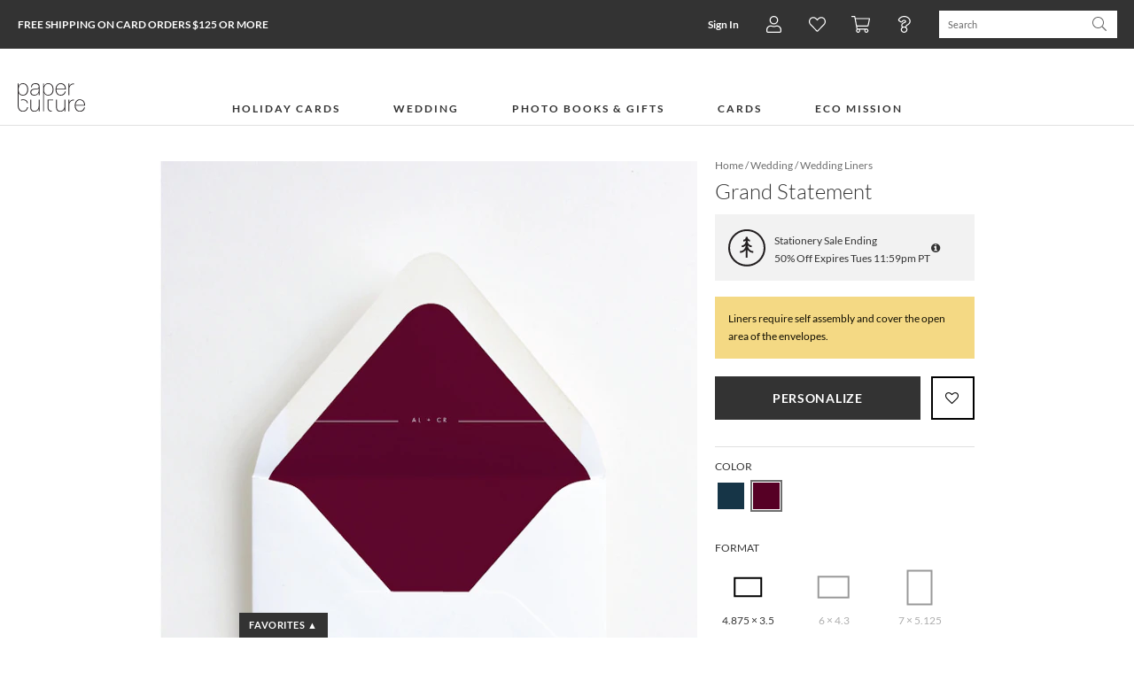

--- FILE ---
content_type: text/html;charset=UTF-8
request_url: https://www.paperculture.com/eco/grand-statement-envelope-liners-p-31731.html
body_size: 40778
content:
<!DOCTYPE html>
<html xmlns:fb="http://www.facebook.com/2008/fbml" xmlns:og="http://ogp.me/ns#" lang="en">
<head>
<meta charset="utf-8"/>
<meta name="viewport" content="width=device-width, initial-scale=1.0"/>
<title>Grand Statement Envelope Liners | Paper Culture</title>
<meta name="description" content="Our Grand Statement Wedding Invitations are designed to give you an elegant way to make a grand announcement the sustainable way. Every order plants a tree."/>
<meta name="keywords" content="0"/>
<meta property="og:title" content="Grand Statement Envelope Liners"/>
<meta property="og:type" content="paperculture:bamboo_wall_art"/>
<meta property="og:image" content="https://www.paperculture.com/static/products/202003031428/grand-statement-envelope-liners.ELRP4092B-XYYCE.PR.651.202003031428.jpg"/>
<meta property="og:url" content="https://www.paperculture.com/eco/grand-statement-envelope-liners-p-31730.html"/>
<meta property="og:site_name" content="Paper Culture"/>
<meta property="fb:app_id" content="102872049758214"/>
<link rel="canonical" href="https://www.paperculture.com/eco/grand-statement-envelope-liners-p-31730.html"/>
<link rel="alternate" type="application/atom+xml" title="Paper Culture: Wedding Envelope Liners" href="https://www.paperculture.com/eco/products-c-516.xml"/>
<meta http-equiv="Accept-CH" content="DPR, Viewport-Width, Width" />
  <meta name="theme-color" content="#333333" />
    

  <style >@font-face {
  font-family: 'Lato';
  font-style: italic;
  font-weight: 300;
  font-display: swap;
  src: url(/_p/fonts.gstatic.com/l/font?kit=S6u_w4BMUTPHjxsI9w2PGRWzzfwXzdB98OntJaWGFHkGd-E8HAAvB--O5RFM3Ki1-jV3lxCKKvvYKvp2h0V-bdPp9-gaOqESY3ojbeZlisPkF5ZclGZbhcWtWGI4fkaOfVRkIrViSGqgFwb4Ig&skey=8107d606b7e3d38e&v=v25) format('woff2');
}
@font-face {
  font-family: 'Lato';
  font-style: italic;
  font-weight: 400;
  font-display: swap;
  src: url(/_p/fonts.gstatic.com/l/font?kit=S6u8w4BMUTPHjxswXj30PAbKzvkQyNNw_-TuIKKDF2QZauI5GwUsCuCD5hRL2avIhUh0khePKfbXJ_lzgEB9cMz09O0dP6IfbHcgaeJhtv_YEpFZl2tUiMaoX2c7Y1mTflFjJ7ZvR2ekEA&skey=51512958f8cff7a8&v=v25) format('woff2');
}
@font-face {
  font-family: 'Lato';
  font-style: italic;
  font-weight: 700;
  font-display: swap;
  src: url(/_p/fonts.gstatic.com/l/font?kit=S6u_w4BMUTPHjxsI5wqPGRWzzfwXzdB98OntJaWGFHkGd-E8HAAvB--O5RFM3Ki1-jV3lxCKKvvYKvp2h0V-bdPp9-gaOqESY3ojbeZlisPkF5ZclGZbhcWtWGI4fkaOfVRkIrViSGqgFwb4Ig&skey=5334e9c0b67702e2&v=v25) format('woff2');
}
@font-face {
  font-family: 'Lato';
  font-style: normal;
  font-weight: 300;
  font-display: swap;
  src: url(/_p/fonts.gstatic.com/l/font?kit=S6u9w4BMUTPHh7USewqdRwfJz_4Ry9J__ufvJ6OAFnsYaeM-GgYtBeGA5xNK2qq3hEt1lRaMKPnWJPh0gUN8b8339eocPKMQbXQhb-FgiPzZFZBalmRVi8evXmQ6fFiQf1ZiJLdgRmSiEgI&skey=91f32e07d083dd3a&v=v25) format('woff2');
}
@font-face {
  font-family: 'Lato';
  font-style: normal;
  font-weight: 400;
  font-display: swap;
  src: url(/_p/fonts.gstatic.com/l/font?kit=S6uyw4BMUTPHvxwiAC-OPgTMyPsSxt1y_eLoIqCdCWYbbOQ7GQsiCOKF4BZJp9XKh05ykBWBJ_TVIf9xgl5jcs7y8u8fMawdbnAla91ctPneEJNXmWlWjsCqXXklYVuVeFNhKbhtQmM&skey=2d58b92a99e1c086&v=v25) format('woff2');
}
@font-face {
  font-family: 'Lato';
  font-style: normal;
  font-weight: 700;
  font-display: swap;
  src: url(/_p/fonts.gstatic.com/l/font?kit=S6u9w4BMUTPHh6UVewqdRwfJz_4Ry9J__ufvJ6OAFnsYaeM-GgYtBeGA5xNK2qq3hEt1lRaMKPnWJPh0gUN8b8339eocPKMQbXQhb-FgiPzZFZBalmRVi8evXmQ6fFiQf1ZiJLdgRmSiEgI&skey=3480a19627739c0d&v=v25) format('woff2');
}
@font-face {
  font-family: 'Lato';
  font-style: normal;
  font-weight: 900;
  font-display: swap;
  src: url(/_p/fonts.gstatic.com/l/font?kit=S6u9w4BMUTPHh50XewqdRwfJz_4Ry9J__ufvJ6OAFnsYaeM-GgYtBeGA5xNK2qq3hEt1lRaMKPnWJPh0gUN8b8339eocPKMQbXQhb-FgiPzZFZBalmRVi8evXmQ6fFiQf1ZiJLdgRmSiEgI&skey=d01acf708cb3b73b&v=v25) format('woff2');
}
@font-face {
  font-family: 'Nanum Myeongjo';
  font-style: normal;
  font-weight: 400;
  font-display: swap;
  src: url(/_p/fonts.gstatic.com/l/font?kit=9Btx3DZF0dXLMZlywRbVRNhxy1LuYCsUrtaHwZcLVC2jRnaKOEuWb1kMw5uOFkxg32ybFecgmslu16NmggDQAZonGloJ6-hi-tmhXzQyRsT5VqtxCMhA601YdFmrNFJjE-hCT0d5mHk0BpkyA7Zhp-Hz&skey=c8f5ea5084209dd&v=v31) format('woff2');
}
@font-face {
  font-family: 'Nanum Myeongjo';
  font-style: normal;
  font-weight: 700;
  font-display: swap;
  src: url(/_p/fonts.gstatic.com/l/font?kit=9Bty3DZF0dXLMZlywRbVRNhxy2pXV1Axva-ExJAOVyCsS3WPP06VckYRwJ6JE09t0GGYEOAlmbQRqqBjhQXTDJUqGV8O7ut_5cSiWjM3Rcn2W6h1DMx813Fdc1yoOV1uEO1FSkRkh2Q3A543ALtuquX0tdKB&skey=40a011740daa4120&v=v31) format('woff2');
}
@font-face {
  font-family: 'Open Sans Condensed';
  font-style: normal;
  font-weight: 300;
  font-display: swap;
  src: url(/_p/fonts.gstatic.com/l/font?kit=z7NFdQDnbTkabZAIOl9il_O6KJj73e7Ff1GhPufeGb2x8ik1bvhK4aHrZj8U9FFdZ89dAmZPzThIBQ_lOtI0bzK3yUovQVcG4c4zgwgFL9si3Qu6DroEQzirLNPg17P7NprxGcF14XAUlh-RgWxdBesFgirHDTlD9cI&skey=2f86f64984be1bbf&v=v24) format('woff2');
}
</style>

  <style>
    @font-face {
  font-family: 'fontello';
  src: url('/assets/fontello-06b982386bf73a91cf7bfd8385255e07cc6bfff28f9d57d419ad6f20df7a009f.eot');
  src: url('/assets/fontello-06b982386bf73a91cf7bfd8385255e07cc6bfff28f9d57d419ad6f20df7a009f.eot#iefix') format('embedded-opentype'),
  url('/assets/fontello-0f9b5b6a1ccdda64fa159f6ebc0886beb95ee3adee936744da36d264205c1237.woff2') format('woff2'),
  url('/assets/fontello-4515df80ee319e08b92371810433c265f98c17d6244283900d7378ca8beffde0.woff') format('woff'),
  url('/assets/fontello-4b53edd4b408b1a1e54baf17dff1d61c37599ebe7544ec88da285d92f0f3fb07.ttf') format('truetype'),
  url('/assets/fontello-47c9d0538da651bd2c8c38596dc75e1215a284c4653e0917758693121f8b5121.svg#fontello') format('svg');
  font-weight: normal;
  font-style: normal;
}

  </style>

  <link rel="stylesheet" href="/assets/application-b3afd22cb5e4457fa7b03e36b1d151f14650efb275f7451047918c114678deb9.css" />
  <link rel="apple-touch-icon" href="/static/apple-touch-icon-180x180.png" />
  
<link rel="prefetch" href="/api/v2/items/31731"/>
<script>(()=>{"use strict";var e={63379:(e,t,r)=>{r.d(t,{D:()=>i,l:()=>n});r(64979);const n=e=>btoa(e).replace(/\+/g,"-").replace(/\//g,"_").replace(/=+$/,""),i=e=>{const t=e.replace(/-/g,"+").replace(/_/g,"/");return atob(t)}},12420:(e,t,r)=>{r.d(t,{J:()=>f,T:()=>d});var n=r(63379);r(98992),r(3949);const i=e=>Math.round(Math.min(Math.max(100/e,30),75));var o=r(29646);const a=/(^\/(?:api\/v\d|eco))(\/.*?)(?:\?(.*))?$/,c=window.location.hostname.split(".")[0],s=e=>/\.(jpg|png|svg)$/.test(e.split("?")[0]),u=/\/\/storage\.googleapis\.com(?=\/pc-eng-[a-z]+-storage(-dev)?\/)/,f=e=>{if(e.includes(".imgix.net/"))return e;if(e.startsWith("/alc/"))return`//pc-alc.imgix.net${e}`;if(u.test(e))return e.replace(u,"//paperculture-image.imgix.net");if(e.includes("//storage.googleapis.com/storage.paperculture.com"))return e.replace("//storage.googleapis.com/storage.paperculture.com","//pc-storage.imgix.net");if(e.startsWith("/")){const t=a.exec(e);if(t&&s(e)){const[,e,r,i]=t,o=i?`/q-${(0,n.l)(i)}`:"";return`//paperculture-image.imgix.net/${c}${e}${o}${r}`}return`//paperculture.imgix.net${e}`}throw new Error(`baseSrc cannot be converted to an imgix URL: ${e}`)},l={auto:"format,compress",fit:"max",ch:"Width,DPR"},d=({baseSrc:e,dpr:t,width:r,height:n,fit:a})=>{if("null"==e)return"data:,";const c=Math.round(10*t)/10;return(0,o.LS)(f(e),{...l,q:i(c),...1!=c&&{dpr:c},w:r,...n&&{h:n},...a&&{fit:a}})}},57101:(e,t,r)=>{r(98992),r(81454),window.Promise&&!Promise.allSettled&&(Promise.allSettled=e=>Promise.all(e.map((e=>Promise.resolve(e).then((e=>({status:"fulfilled",value:e}))).catch((e=>({status:"rejected",reason:e})))))))},29646:(e,t,r)=>{r.d(t,{LS:()=>o,_S:()=>n,di:()=>a,lF:()=>i});r(14603),r(47566),r(98721);const n=function(e){const t=/\+/g,r=/([^&=]+)=?([^&]*)/g,n=e=>decodeURIComponent(e.replace(t," ")),i=e||window.location.search.substring(1),o={};let a;while(a=r.exec(i))o[n(a[1])]=n(a[2]);return o},i=()=>n(window.location.hash.substring(1)),o=(e,t)=>{const[r,n]=e.split("?"),i=new URLSearchParams(n);for(const[a,c]of Object.entries(t))i.set(a,String(c));const o=i.toString();return o?`${r}?${o}`:r},a=()=>{const e=document.referrer;if(!e)return!1;try{const t=new URL(e),r=new URL(window.location.href);if(t.hostname===r.hostname)return!1;const n=/^https?:\/\/([-a-zA-Z0-9]+\.)?paperculture\.com/,i=n.test(e);return!i}catch(t){return!1}}},79306:(e,t,r)=>{var n=r(94901),i=r(16823),o=TypeError;e.exports=function(e){if(n(e))return e;throw new o(i(e)+" is not a function")}},73506:(e,t,r)=>{var n=r(13925),i=String,o=TypeError;e.exports=function(e){if(n(e))return e;throw new o("Can't set "+i(e)+" as a prototype")}},97080:(e,t,r)=>{var n=r(94402).has;e.exports=function(e){return n(e),e}},90679:(e,t,r)=>{var n=r(1625),i=TypeError;e.exports=function(e,t){if(n(t,e))return e;throw new i("Incorrect invocation")}},28551:(e,t,r)=>{var n=r(20034),i=String,o=TypeError;e.exports=function(e){if(n(e))return e;throw new o(i(e)+" is not an object")}},19617:(e,t,r)=>{var n=r(25397),i=r(35610),o=r(26198),a=function(e){return function(t,r,a){var c,s=n(t),u=o(s),f=i(a,u);if(e&&r!==r){while(u>f)if(c=s[f++],c!==c)return!0}else for(;u>f;f++)if((e||f in s)&&s[f]===r)return e||f||0;return!e&&-1}};e.exports={includes:a(!0),indexOf:a(!1)}},96319:(e,t,r)=>{var n=r(28551),i=r(9539);e.exports=function(e,t,r,o){try{return o?t(n(r)[0],r[1]):t(r)}catch(a){i(e,"throw",a)}}},44576:(e,t,r)=>{var n=r(79504),i=n({}.toString),o=n("".slice);e.exports=function(e){return o(i(e),8,-1)}},36955:(e,t,r)=>{var n=r(92140),i=r(94901),o=r(44576),a=r(78227),c=a("toStringTag"),s=Object,u="Arguments"===o(function(){return arguments}()),f=function(e,t){try{return e[t]}catch(r){}};e.exports=n?o:function(e){var t,r,n;return void 0===e?"Undefined":null===e?"Null":"string"==typeof(r=f(t=s(e),c))?r:u?o(t):"Object"===(n=o(t))&&i(t.callee)?"Arguments":n}},77740:(e,t,r)=>{var n=r(39297),i=r(35031),o=r(77347),a=r(24913);e.exports=function(e,t,r){for(var c=i(t),s=a.f,u=o.f,f=0;f<c.length;f++){var l=c[f];n(e,l)||r&&n(r,l)||s(e,l,u(t,l))}}},12211:(e,t,r)=>{var n=r(79039);e.exports=!n((function(){function e(){}return e.prototype.constructor=null,Object.getPrototypeOf(new e)!==e.prototype}))},62529:e=>{e.exports=function(e,t){return{value:e,done:t}}},66699:(e,t,r)=>{var n=r(43724),i=r(24913),o=r(6980);e.exports=n?function(e,t,r){return i.f(e,t,o(1,r))}:function(e,t,r){return e[t]=r,e}},6980:e=>{e.exports=function(e,t){return{enumerable:!(1&e),configurable:!(2&e),writable:!(4&e),value:t}}},97040:(e,t,r)=>{var n=r(56969),i=r(24913),o=r(6980);e.exports=function(e,t,r){var a=n(t);a in e?i.f(e,a,o(0,r)):e[a]=r}},62106:(e,t,r)=>{var n=r(50283),i=r(24913);e.exports=function(e,t,r){return r.get&&n(r.get,t,{getter:!0}),r.set&&n(r.set,t,{setter:!0}),i.f(e,t,r)}},36840:(e,t,r)=>{var n=r(94901),i=r(24913),o=r(50283),a=r(39433);e.exports=function(e,t,r,c){c||(c={});var s=c.enumerable,u=void 0!==c.name?c.name:t;if(n(r)&&o(r,u,c),c.global)s?e[t]=r:a(t,r);else{try{c.unsafe?e[t]&&(s=!0):delete e[t]}catch(f){}s?e[t]=r:i.f(e,t,{value:r,enumerable:!1,configurable:!c.nonConfigurable,writable:!c.nonWritable})}return e}},56279:(e,t,r)=>{var n=r(36840);e.exports=function(e,t,r){for(var i in t)n(e,i,t[i],r);return e}},39433:(e,t,r)=>{var n=r(24475),i=Object.defineProperty;e.exports=function(e,t){try{i(n,e,{value:t,configurable:!0,writable:!0})}catch(r){n[e]=t}return t}},43724:(e,t,r)=>{var n=r(79039);e.exports=!n((function(){return 7!==Object.defineProperty({},1,{get:function(){return 7}})[1]}))},4055:(e,t,r)=>{var n=r(24475),i=r(20034),o=n.document,a=i(o)&&i(o.createElement);e.exports=function(e){return a?o.createElement(e):{}}},55002:e=>{e.exports={IndexSizeError:{s:"INDEX_SIZE_ERR",c:1,m:1},DOMStringSizeError:{s:"DOMSTRING_SIZE_ERR",c:2,m:0},HierarchyRequestError:{s:"HIERARCHY_REQUEST_ERR",c:3,m:1},WrongDocumentError:{s:"WRONG_DOCUMENT_ERR",c:4,m:1},InvalidCharacterError:{s:"INVALID_CHARACTER_ERR",c:5,m:1},NoDataAllowedError:{s:"NO_DATA_ALLOWED_ERR",c:6,m:0},NoModificationAllowedError:{s:"NO_MODIFICATION_ALLOWED_ERR",c:7,m:1},NotFoundError:{s:"NOT_FOUND_ERR",c:8,m:1},NotSupportedError:{s:"NOT_SUPPORTED_ERR",c:9,m:1},InUseAttributeError:{s:"INUSE_ATTRIBUTE_ERR",c:10,m:1},InvalidStateError:{s:"INVALID_STATE_ERR",c:11,m:1},SyntaxError:{s:"SYNTAX_ERR",c:12,m:1},InvalidModificationError:{s:"INVALID_MODIFICATION_ERR",c:13,m:1},NamespaceError:{s:"NAMESPACE_ERR",c:14,m:1},InvalidAccessError:{s:"INVALID_ACCESS_ERR",c:15,m:1},ValidationError:{s:"VALIDATION_ERR",c:16,m:0},TypeMismatchError:{s:"TYPE_MISMATCH_ERR",c:17,m:1},SecurityError:{s:"SECURITY_ERR",c:18,m:1},NetworkError:{s:"NETWORK_ERR",c:19,m:1},AbortError:{s:"ABORT_ERR",c:20,m:1},URLMismatchError:{s:"URL_MISMATCH_ERR",c:21,m:1},QuotaExceededError:{s:"QUOTA_EXCEEDED_ERR",c:22,m:1},TimeoutError:{s:"TIMEOUT_ERR",c:23,m:1},InvalidNodeTypeError:{s:"INVALID_NODE_TYPE_ERR",c:24,m:1},DataCloneError:{s:"DATA_CLONE_ERR",c:25,m:1}}},79392:e=>{e.exports="undefined"!=typeof navigator&&String(navigator.userAgent)||""},77388:(e,t,r)=>{var n,i,o=r(24475),a=r(79392),c=o.process,s=o.Deno,u=c&&c.versions||s&&s.version,f=u&&u.v8;f&&(n=f.split("."),i=n[0]>0&&n[0]<4?1:+(n[0]+n[1])),!i&&a&&(n=a.match(/Edge\/(\d+)/),(!n||n[1]>=74)&&(n=a.match(/Chrome\/(\d+)/),n&&(i=+n[1]))),e.exports=i},88727:e=>{e.exports=["constructor","hasOwnProperty","isPrototypeOf","propertyIsEnumerable","toLocaleString","toString","valueOf"]},16193:(e,t,r)=>{var n=r(79504),i=Error,o=n("".replace),a=function(e){return String(new i(e).stack)}("zxcasd"),c=/\n\s*at [^:]*:[^\n]*/,s=c.test(a);e.exports=function(e,t){if(s&&"string"==typeof e&&!i.prepareStackTrace)while(t--)e=o(e,c,"");return e}},46518:(e,t,r)=>{var n=r(24475),i=r(77347).f,o=r(66699),a=r(36840),c=r(39433),s=r(77740),u=r(92796);e.exports=function(e,t){var r,f,l,d,p,h,b=e.target,g=e.global,v=e.stat;if(f=g?n:v?n[b]||c(b,{}):(n[b]||{}).prototype,f)for(l in t){if(p=t[l],e.dontCallGetSet?(h=i(f,l),d=h&&h.value):d=f[l],r=u(g?l:b+(v?".":"#")+l,e.forced),!r&&void 0!==d){if(typeof p==typeof d)continue;s(p,d)}(e.sham||d&&d.sham)&&o(p,"sham",!0),a(f,l,p,e)}}},79039:e=>{e.exports=function(e){try{return!!e()}catch(t){return!0}}},76080:(e,t,r)=>{var n=r(27476),i=r(79306),o=r(40616),a=n(n.bind);e.exports=function(e,t){return i(e),void 0===t?e:o?a(e,t):function(){return e.apply(t,arguments)}}},40616:(e,t,r)=>{var n=r(79039);e.exports=!n((function(){var e=function(){}.bind();return"function"!=typeof e||e.hasOwnProperty("prototype")}))},69565:(e,t,r)=>{var n=r(40616),i=Function.prototype.call;e.exports=n?i.bind(i):function(){return i.apply(i,arguments)}},10350:(e,t,r)=>{var n=r(43724),i=r(39297),o=Function.prototype,a=n&&Object.getOwnPropertyDescriptor,c=i(o,"name"),s=c&&"something"===function(){}.name,u=c&&(!n||n&&a(o,"name").configurable);e.exports={EXISTS:c,PROPER:s,CONFIGURABLE:u}},46706:(e,t,r)=>{var n=r(79504),i=r(79306);e.exports=function(e,t,r){try{return n(i(Object.getOwnPropertyDescriptor(e,t)[r]))}catch(o){}}},27476:(e,t,r)=>{var n=r(44576),i=r(79504);e.exports=function(e){if("Function"===n(e))return i(e)}},79504:(e,t,r)=>{var n=r(40616),i=Function.prototype,o=i.call,a=n&&i.bind.bind(o,o);e.exports=n?a:function(e){return function(){return o.apply(e,arguments)}}},97751:(e,t,r)=>{var n=r(24475),i=r(94901),o=function(e){return i(e)?e:void 0};e.exports=function(e,t){return arguments.length<2?o(n[e]):n[e]&&n[e][t]}},1767:e=>{e.exports=function(e){return{iterator:e,next:e.next,done:!1}}},50851:(e,t,r)=>{var n=r(36955),i=r(55966),o=r(64117),a=r(26269),c=r(78227),s=c("iterator");e.exports=function(e){if(!o(e))return i(e,s)||i(e,"@@iterator")||a[n(e)]}},70081:(e,t,r)=>{var n=r(69565),i=r(79306),o=r(28551),a=r(16823),c=r(50851),s=TypeError;e.exports=function(e,t){var r=arguments.length<2?c(e):t;if(i(r))return o(n(r,e));throw new s(a(e)+" is not iterable")}},55966:(e,t,r)=>{var n=r(79306),i=r(64117);e.exports=function(e,t){var r=e[t];return i(r)?void 0:n(r)}},83789:(e,t,r)=>{var n=r(79306),i=r(28551),o=r(69565),a=r(91291),c=r(1767),s="Invalid size",u=RangeError,f=TypeError,l=Math.max,d=function(e,t){this.set=e,this.size=l(t,0),this.has=n(e.has),this.keys=n(e.keys)};d.prototype={getIterator:function(){return c(i(o(this.keys,this.set)))},includes:function(e){return o(this.has,this.set,e)}},e.exports=function(e){i(e);var t=+e.size;if(t!==t)throw new f(s);var r=a(t);if(r<0)throw new u(s);return new d(e,r)}},24475:function(e,t,r){var n=function(e){return e&&e.Math===Math&&e};e.exports=n("object"==typeof globalThis&&globalThis)||n("object"==typeof window&&window)||n("object"==typeof self&&self)||n("object"==typeof r.g&&r.g)||n("object"==typeof this&&this)||function(){return this}()||Function("return this")()},39297:(e,t,r)=>{var n=r(79504),i=r(48981),o=n({}.hasOwnProperty);e.exports=Object.hasOwn||function(e,t){return o(i(e),t)}},30421:e=>{e.exports={}},20397:(e,t,r)=>{var n=r(97751);e.exports=n("document","documentElement")},35917:(e,t,r)=>{var n=r(43724),i=r(79039),o=r(4055);e.exports=!n&&!i((function(){return 7!==Object.defineProperty(o("div"),"a",{get:function(){return 7}}).a}))},47055:(e,t,r)=>{var n=r(79504),i=r(79039),o=r(44576),a=Object,c=n("".split);e.exports=i((function(){return!a("z").propertyIsEnumerable(0)}))?function(e){return"String"===o(e)?c(e,""):a(e)}:a},23167:(e,t,r)=>{var n=r(94901),i=r(20034),o=r(52967);e.exports=function(e,t,r){var a,c;return o&&n(a=t.constructor)&&a!==r&&i(c=a.prototype)&&c!==r.prototype&&o(e,c),e}},33706:(e,t,r)=>{var n=r(79504),i=r(94901),o=r(77629),a=n(Function.toString);i(o.inspectSource)||(o.inspectSource=function(e){return a(e)}),e.exports=o.inspectSource},91181:(e,t,r)=>{var n,i,o,a=r(58622),c=r(24475),s=r(20034),u=r(66699),f=r(39297),l=r(77629),d=r(66119),p=r(30421),h="Object already initialized",b=c.TypeError,g=c.WeakMap,v=function(e){return o(e)?i(e):n(e,{})},m=function(e){return function(t){var r;if(!s(t)||(r=i(t)).type!==e)throw new b("Incompatible receiver, "+e+" required");return r}};if(a||l.state){var y=l.state||(l.state=new g);y.get=y.get,y.has=y.has,y.set=y.set,n=function(e,t){if(y.has(e))throw new b(h);return t.facade=e,y.set(e,t),t},i=function(e){return y.get(e)||{}},o=function(e){return y.has(e)}}else{var w=d("state");p[w]=!0,n=function(e,t){if(f(e,w))throw new b(h);return t.facade=e,u(e,w,t),t},i=function(e){return f(e,w)?e[w]:{}},o=function(e){return f(e,w)}}e.exports={set:n,get:i,has:o,enforce:v,getterFor:m}},44209:(e,t,r)=>{var n=r(78227),i=r(26269),o=n("iterator"),a=Array.prototype;e.exports=function(e){return void 0!==e&&(i.Array===e||a[o]===e)}},94901:e=>{var t="object"==typeof document&&document.all;e.exports="undefined"==typeof t&&void 0!==t?function(e){return"function"==typeof e||e===t}:function(e){return"function"==typeof e}},92796:(e,t,r)=>{var n=r(79039),i=r(94901),o=/#|\.prototype\./,a=function(e,t){var r=s[c(e)];return r===f||r!==u&&(i(t)?n(t):!!t)},c=a.normalize=function(e){return String(e).replace(o,".").toLowerCase()},s=a.data={},u=a.NATIVE="N",f=a.POLYFILL="P";e.exports=a},64117:e=>{e.exports=function(e){return null===e||void 0===e}},20034:(e,t,r)=>{var n=r(94901);e.exports=function(e){return"object"==typeof e?null!==e:n(e)}},13925:(e,t,r)=>{var n=r(20034);e.exports=function(e){return n(e)||null===e}},96395:e=>{e.exports=!1},10757:(e,t,r)=>{var n=r(97751),i=r(94901),o=r(1625),a=r(7040),c=Object;e.exports=a?function(e){return"symbol"==typeof e}:function(e){var t=n("Symbol");return i(t)&&o(t.prototype,c(e))}},40507:(e,t,r)=>{var n=r(69565);e.exports=function(e,t,r){var i,o,a=r?e:e.iterator,c=e.next;while(!(i=n(c,a)).done)if(o=t(i.value),void 0!==o)return o}},72652:(e,t,r)=>{var n=r(76080),i=r(69565),o=r(28551),a=r(16823),c=r(44209),s=r(26198),u=r(1625),f=r(70081),l=r(50851),d=r(9539),p=TypeError,h=function(e,t){this.stopped=e,this.result=t},b=h.prototype;e.exports=function(e,t,r){var g,v,m,y,w,x,S,E=r&&r.that,O=!(!r||!r.AS_ENTRIES),A=!(!r||!r.IS_RECORD),R=!(!r||!r.IS_ITERATOR),I=!(!r||!r.INTERRUPTED),_=n(t,E),T=function(e){return g&&d(g,"normal",e),new h(!0,e)},j=function(e){return O?(o(e),I?_(e[0],e[1],T):_(e[0],e[1])):I?_(e,T):_(e)};if(A)g=e.iterator;else if(R)g=e;else{if(v=l(e),!v)throw new p(a(e)+" is not iterable");if(c(v)){for(m=0,y=s(e);y>m;m++)if(w=j(e[m]),w&&u(b,w))return w;return new h(!1)}g=f(e,v)}x=A?e.next:g.next;while(!(S=i(x,g)).done){try{w=j(S.value)}catch(C){d(g,"throw",C)}if("object"==typeof w&&w&&u(b,w))return w}return new h(!1)}},9539:(e,t,r)=>{var n=r(69565),i=r(28551),o=r(55966);e.exports=function(e,t,r){var a,c;i(e);try{if(a=o(e,"return"),!a){if("throw"===t)throw r;return r}a=n(a,e)}catch(s){c=!0,a=s}if("throw"===t)throw r;if(c)throw a;return i(a),r}},19462:(e,t,r)=>{var n=r(69565),i=r(2360),o=r(66699),a=r(56279),c=r(78227),s=r(91181),u=r(55966),f=r(57657).IteratorPrototype,l=r(62529),d=r(9539),p=c("toStringTag"),h="IteratorHelper",b="WrapForValidIterator",g=s.set,v=function(e){var t=s.getterFor(e?b:h);return a(i(f),{next:function(){var r=t(this);if(e)return r.nextHandler();try{var n=r.done?void 0:r.nextHandler();return l(n,r.done)}catch(i){throw r.done=!0,i}},return:function(){var r=t(this),i=r.iterator;if(r.done=!0,e){var o=u(i,"return");return o?n(o,i):l(void 0,!0)}if(r.inner)try{d(r.inner.iterator,"normal")}catch(a){return d(i,"throw",a)}return d(i,"normal"),l(void 0,!0)}})},m=v(!0),y=v(!1);o(y,p,"Iterator Helper"),e.exports=function(e,t){var r=function(r,n){n?(n.iterator=r.iterator,n.next=r.next):n=r,n.type=t?b:h,n.nextHandler=e,n.counter=0,n.done=!1,g(this,n)};return r.prototype=t?m:y,r}},20713:(e,t,r)=>{var n=r(69565),i=r(79306),o=r(28551),a=r(1767),c=r(19462),s=r(96319),u=c((function(){var e=this.iterator,t=o(n(this.next,e)),r=this.done=!!t.done;if(!r)return s(e,this.mapper,[t.value,this.counter++],!0)}));e.exports=function(e){return o(this),i(e),new u(a(this),{mapper:e})}},57657:(e,t,r)=>{var n,i,o,a=r(79039),c=r(94901),s=r(20034),u=r(2360),f=r(42787),l=r(36840),d=r(78227),p=r(96395),h=d("iterator"),b=!1;[].keys&&(o=[].keys(),"next"in o?(i=f(f(o)),i!==Object.prototype&&(n=i)):b=!0);var g=!s(n)||a((function(){var e={};return n[h].call(e)!==e}));g?n={}:p&&(n=u(n)),c(n[h])||l(n,h,(function(){return this})),e.exports={IteratorPrototype:n,BUGGY_SAFARI_ITERATORS:b}},26269:e=>{e.exports={}},26198:(e,t,r)=>{var n=r(18014);e.exports=function(e){return n(e.length)}},50283:(e,t,r)=>{var n=r(79504),i=r(79039),o=r(94901),a=r(39297),c=r(43724),s=r(10350).CONFIGURABLE,u=r(33706),f=r(91181),l=f.enforce,d=f.get,p=String,h=Object.defineProperty,b=n("".slice),g=n("".replace),v=n([].join),m=c&&!i((function(){return 8!==h((function(){}),"length",{value:8}).length})),y=String(String).split("String"),w=e.exports=function(e,t,r){"Symbol("===b(p(t),0,7)&&(t="["+g(p(t),/^Symbol\(([^)]*)\)/,"$1")+"]"),r&&r.getter&&(t="get "+t),r&&r.setter&&(t="set "+t),(!a(e,"name")||s&&e.name!==t)&&(c?h(e,"name",{value:t,configurable:!0}):e.name=t),m&&r&&a(r,"arity")&&e.length!==r.arity&&h(e,"length",{value:r.arity});try{r&&a(r,"constructor")&&r.constructor?c&&h(e,"prototype",{writable:!1}):e.prototype&&(e.prototype=void 0)}catch(i){}var n=l(e);return a(n,"source")||(n.source=v(y,"string"==typeof t?t:"")),e};Function.prototype.toString=w((function(){return o(this)&&d(this).source||u(this)}),"toString")},80741:e=>{var t=Math.ceil,r=Math.floor;e.exports=Math.trunc||function(e){var n=+e;return(n>0?r:t)(n)}},32603:(e,t,r)=>{var n=r(655);e.exports=function(e,t){return void 0===e?arguments.length<2?"":t:n(e)}},2360:(e,t,r)=>{var n,i=r(28551),o=r(96801),a=r(88727),c=r(30421),s=r(20397),u=r(4055),f=r(66119),l=">",d="<",p="prototype",h="script",b=f("IE_PROTO"),g=function(){},v=function(e){return d+h+l+e+d+"/"+h+l},m=function(e){e.write(v("")),e.close();var t=e.parentWindow.Object;return e=null,t},y=function(){var e,t=u("iframe"),r="java"+h+":";return t.style.display="none",s.appendChild(t),t.src=String(r),e=t.contentWindow.document,e.open(),e.write(v("document.F=Object")),e.close(),e.F},w=function(){try{n=new ActiveXObject("htmlfile")}catch(t){}w="undefined"!=typeof document?document.domain&&n?m(n):y():m(n);var e=a.length;while(e--)delete w[p][a[e]];return w()};c[b]=!0,e.exports=Object.create||function(e,t){var r;return null!==e?(g[p]=i(e),r=new g,g[p]=null,r[b]=e):r=w(),void 0===t?r:o.f(r,t)}},96801:(e,t,r)=>{var n=r(43724),i=r(48686),o=r(24913),a=r(28551),c=r(25397),s=r(71072);t.f=n&&!i?Object.defineProperties:function(e,t){a(e);var r,n=c(t),i=s(t),u=i.length,f=0;while(u>f)o.f(e,r=i[f++],n[r]);return e}},24913:(e,t,r)=>{var n=r(43724),i=r(35917),o=r(48686),a=r(28551),c=r(56969),s=TypeError,u=Object.defineProperty,f=Object.getOwnPropertyDescriptor,l="enumerable",d="configurable",p="writable";t.f=n?o?function(e,t,r){if(a(e),t=c(t),a(r),"function"===typeof e&&"prototype"===t&&"value"in r&&p in r&&!r[p]){var n=f(e,t);n&&n[p]&&(e[t]=r.value,r={configurable:d in r?r[d]:n[d],enumerable:l in r?r[l]:n[l],writable:!1})}return u(e,t,r)}:u:function(e,t,r){if(a(e),t=c(t),a(r),i)try{return u(e,t,r)}catch(n){}if("get"in r||"set"in r)throw new s("Accessors not supported");return"value"in r&&(e[t]=r.value),e}},77347:(e,t,r)=>{var n=r(43724),i=r(69565),o=r(48773),a=r(6980),c=r(25397),s=r(56969),u=r(39297),f=r(35917),l=Object.getOwnPropertyDescriptor;t.f=n?l:function(e,t){if(e=c(e),t=s(t),f)try{return l(e,t)}catch(r){}if(u(e,t))return a(!i(o.f,e,t),e[t])}},38480:(e,t,r)=>{var n=r(61828),i=r(88727),o=i.concat("length","prototype");t.f=Object.getOwnPropertyNames||function(e){return n(e,o)}},33717:(e,t)=>{t.f=Object.getOwnPropertySymbols},42787:(e,t,r)=>{var n=r(39297),i=r(94901),o=r(48981),a=r(66119),c=r(12211),s=a("IE_PROTO"),u=Object,f=u.prototype;e.exports=c?u.getPrototypeOf:function(e){var t=o(e);if(n(t,s))return t[s];var r=t.constructor;return i(r)&&t instanceof r?r.prototype:t instanceof u?f:null}},1625:(e,t,r)=>{var n=r(79504);e.exports=n({}.isPrototypeOf)},61828:(e,t,r)=>{var n=r(79504),i=r(39297),o=r(25397),a=r(19617).indexOf,c=r(30421),s=n([].push);e.exports=function(e,t){var r,n=o(e),u=0,f=[];for(r in n)!i(c,r)&&i(n,r)&&s(f,r);while(t.length>u)i(n,r=t[u++])&&(~a(f,r)||s(f,r));return f}},71072:(e,t,r)=>{var n=r(61828),i=r(88727);e.exports=Object.keys||function(e){return n(e,i)}},48773:(e,t)=>{var r={}.propertyIsEnumerable,n=Object.getOwnPropertyDescriptor,i=n&&!r.call({1:2},1);t.f=i?function(e){var t=n(this,e);return!!t&&t.enumerable}:r},52967:(e,t,r)=>{var n=r(46706),i=r(28551),o=r(73506);e.exports=Object.setPrototypeOf||("__proto__"in{}?function(){var e,t=!1,r={};try{e=n(Object.prototype,"__proto__","set"),e(r,[]),t=r instanceof Array}catch(a){}return function(r,n){return i(r),o(n),t?e(r,n):r.__proto__=n,r}}():void 0)},84270:(e,t,r)=>{var n=r(69565),i=r(94901),o=r(20034),a=TypeError;e.exports=function(e,t){var r,c;if("string"===t&&i(r=e.toString)&&!o(c=n(r,e)))return c;if(i(r=e.valueOf)&&!o(c=n(r,e)))return c;if("string"!==t&&i(r=e.toString)&&!o(c=n(r,e)))return c;throw new a("Can't convert object to primitive value")}},35031:(e,t,r)=>{var n=r(97751),i=r(79504),o=r(38480),a=r(33717),c=r(28551),s=i([].concat);e.exports=n("Reflect","ownKeys")||function(e){var t=o.f(c(e)),r=a.f;return r?s(t,r(e)):t}},67750:(e,t,r)=>{var n=r(64117),i=TypeError;e.exports=function(e){if(n(e))throw new i("Can't call method on "+e);return e}},89286:(e,t,r)=>{var n=r(94402),i=r(38469),o=n.Set,a=n.add;e.exports=function(e){var t=new o;return i(e,(function(e){a(t,e)})),t}},83440:(e,t,r)=>{var n=r(97080),i=r(94402),o=r(89286),a=r(25170),c=r(83789),s=r(38469),u=r(40507),f=i.has,l=i.remove;e.exports=function(e){var t=n(this),r=c(e),i=o(t);return a(t)<=r.size?s(t,(function(e){r.includes(e)&&l(i,e)})):u(r.getIterator(),(function(e){f(t,e)&&l(i,e)})),i}},94402:(e,t,r)=>{var n=r(79504),i=Set.prototype;e.exports={Set,add:n(i.add),has:n(i.has),remove:n(i["delete"]),proto:i}},68750:(e,t,r)=>{var n=r(97080),i=r(94402),o=r(25170),a=r(83789),c=r(38469),s=r(40507),u=i.Set,f=i.add,l=i.has;e.exports=function(e){var t=n(this),r=a(e),i=new u;return o(t)>r.size?s(r.getIterator(),(function(e){l(t,e)&&f(i,e)})):c(t,(function(e){r.includes(e)&&f(i,e)})),i}},64449:(e,t,r)=>{var n=r(97080),i=r(94402).has,o=r(25170),a=r(83789),c=r(38469),s=r(40507),u=r(9539);e.exports=function(e){var t=n(this),r=a(e);if(o(t)<=r.size)return!1!==c(t,(function(e){if(r.includes(e))return!1}),!0);var f=r.getIterator();return!1!==s(f,(function(e){if(i(t,e))return u(f,"normal",!1)}))}},53838:(e,t,r)=>{var n=r(97080),i=r(25170),o=r(38469),a=r(83789);e.exports=function(e){var t=n(this),r=a(e);return!(i(t)>r.size)&&!1!==o(t,(function(e){if(!r.includes(e))return!1}),!0)}},28527:(e,t,r)=>{var n=r(97080),i=r(94402).has,o=r(25170),a=r(83789),c=r(40507),s=r(9539);e.exports=function(e){var t=n(this),r=a(e);if(o(t)<r.size)return!1;var u=r.getIterator();return!1!==c(u,(function(e){if(!i(t,e))return s(u,"normal",!1)}))}},38469:(e,t,r)=>{var n=r(79504),i=r(40507),o=r(94402),a=o.Set,c=o.proto,s=n(c.forEach),u=n(c.keys),f=u(new a).next;e.exports=function(e,t,r){return r?i({iterator:u(e),next:f},t):s(e,t)}},84916:(e,t,r)=>{var n=r(97751),i=function(e){return{size:e,has:function(){return!1},keys:function(){return{next:function(){return{done:!0}}}}}};e.exports=function(e){var t=n("Set");try{(new t)[e](i(0));try{return(new t)[e](i(-1)),!1}catch(r){return!0}}catch(o){return!1}}},25170:(e,t,r)=>{var n=r(46706),i=r(94402);e.exports=n(i.proto,"size","get")||function(e){return e.size}},83650:(e,t,r)=>{var n=r(97080),i=r(94402),o=r(89286),a=r(83789),c=r(40507),s=i.add,u=i.has,f=i.remove;e.exports=function(e){var t=n(this),r=a(e).getIterator(),i=o(t);return c(r,(function(e){u(t,e)?f(i,e):s(i,e)})),i}},44204:(e,t,r)=>{var n=r(97080),i=r(94402).add,o=r(89286),a=r(83789),c=r(40507);e.exports=function(e){var t=n(this),r=a(e).getIterator(),s=o(t);return c(r,(function(e){i(s,e)})),s}},66119:(e,t,r)=>{var n=r(25745),i=r(33392),o=n("keys");e.exports=function(e){return o[e]||(o[e]=i(e))}},77629:(e,t,r)=>{var n=r(24475),i=r(39433),o="__core-js_shared__",a=n[o]||i(o,{});e.exports=a},25745:(e,t,r)=>{var n=r(96395),i=r(77629);(e.exports=function(e,t){return i[e]||(i[e]=void 0!==t?t:{})})("versions",[]).push({version:"3.35.0",mode:n?"pure":"global",copyright:"© 2014-2023 Denis Pushkarev (zloirock.ru)",license:"https://github.com/zloirock/core-js/blob/v3.35.0/LICENSE",source:"https://github.com/zloirock/core-js"})},4495:(e,t,r)=>{var n=r(77388),i=r(79039),o=r(24475),a=o.String;e.exports=!!Object.getOwnPropertySymbols&&!i((function(){var e=Symbol("symbol detection");return!a(e)||!(Object(e)instanceof Symbol)||!Symbol.sham&&n&&n<41}))},35610:(e,t,r)=>{var n=r(91291),i=Math.max,o=Math.min;e.exports=function(e,t){var r=n(e);return r<0?i(r+t,0):o(r,t)}},25397:(e,t,r)=>{var n=r(47055),i=r(67750);e.exports=function(e){return n(i(e))}},91291:(e,t,r)=>{var n=r(80741);e.exports=function(e){var t=+e;return t!==t||0===t?0:n(t)}},18014:(e,t,r)=>{var n=r(91291),i=Math.min;e.exports=function(e){return e>0?i(n(e),9007199254740991):0}},48981:(e,t,r)=>{var n=r(67750),i=Object;e.exports=function(e){return i(n(e))}},72777:(e,t,r)=>{var n=r(69565),i=r(20034),o=r(10757),a=r(55966),c=r(84270),s=r(78227),u=TypeError,f=s("toPrimitive");e.exports=function(e,t){if(!i(e)||o(e))return e;var r,s=a(e,f);if(s){if(void 0===t&&(t="default"),r=n(s,e,t),!i(r)||o(r))return r;throw new u("Can't convert object to primitive value")}return void 0===t&&(t="number"),c(e,t)}},56969:(e,t,r)=>{var n=r(72777),i=r(10757);e.exports=function(e){var t=n(e,"string");return i(t)?t:t+""}},92140:(e,t,r)=>{var n=r(78227),i=n("toStringTag"),o={};o[i]="z",e.exports="[object z]"===String(o)},655:(e,t,r)=>{var n=r(36955),i=String;e.exports=function(e){if("Symbol"===n(e))throw new TypeError("Cannot convert a Symbol value to a string");return i(e)}},16823:e=>{var t=String;e.exports=function(e){try{return t(e)}catch(r){return"Object"}}},33392:(e,t,r)=>{var n=r(79504),i=0,o=Math.random(),a=n(1..toString);e.exports=function(e){return"Symbol("+(void 0===e?"":e)+")_"+a(++i+o,36)}},7040:(e,t,r)=>{var n=r(4495);e.exports=n&&!Symbol.sham&&"symbol"==typeof Symbol.iterator},48686:(e,t,r)=>{var n=r(43724),i=r(79039);e.exports=n&&i((function(){return 42!==Object.defineProperty((function(){}),"prototype",{value:42,writable:!1}).prototype}))},22812:e=>{var t=TypeError;e.exports=function(e,r){if(e<r)throw new t("Not enough arguments");return e}},58622:(e,t,r)=>{var n=r(24475),i=r(94901),o=n.WeakMap;e.exports=i(o)&&/native code/.test(String(o))},78227:(e,t,r)=>{var n=r(24475),i=r(25745),o=r(39297),a=r(33392),c=r(4495),s=r(7040),u=n.Symbol,f=i("wks"),l=s?u["for"]||u:u&&u.withoutSetter||a;e.exports=function(e){return o(f,e)||(f[e]=c&&o(u,e)?u[e]:l("Symbol."+e)),f[e]}},98992:(e,t,r)=>{var n=r(46518),i=r(24475),o=r(90679),a=r(28551),c=r(94901),s=r(42787),u=r(62106),f=r(97040),l=r(79039),d=r(39297),p=r(78227),h=r(57657).IteratorPrototype,b=r(43724),g=r(96395),v="constructor",m="Iterator",y=p("toStringTag"),w=TypeError,x=i[m],S=g||!c(x)||x.prototype!==h||!l((function(){x({})})),E=function(){if(o(this,h),s(this)===h)throw new w("Abstract class Iterator not directly constructable")},O=function(e,t){b?u(h,e,{configurable:!0,get:function(){return t},set:function(t){if(a(this),this===h)throw new w("You can't redefine this property");d(this,e)?this[e]=t:f(this,e,t)}}):h[e]=t};d(h,y)||O(y,m),!S&&d(h,v)&&h[v]!==Object||O(v,E),E.prototype=h,n({global:!0,constructor:!0,forced:S},{Iterator:E})},54520:(e,t,r)=>{var n=r(46518),i=r(69565),o=r(79306),a=r(28551),c=r(1767),s=r(19462),u=r(96319),f=r(96395),l=s((function(){var e,t,r,n=this.iterator,o=this.predicate,c=this.next;while(1){if(e=a(i(c,n)),t=this.done=!!e.done,t)return;if(r=e.value,u(n,o,[r,this.counter++],!0))return r}}));n({target:"Iterator",proto:!0,real:!0,forced:f},{filter:function(e){return a(this),o(e),new l(c(this),{predicate:e})}})},3949:(e,t,r)=>{var n=r(46518),i=r(72652),o=r(79306),a=r(28551),c=r(1767);n({target:"Iterator",proto:!0,real:!0},{forEach:function(e){a(this),o(e);var t=c(this),r=0;i(t,(function(t){e(t,r++)}),{IS_RECORD:!0})}})},81454:(e,t,r)=>{var n=r(46518),i=r(20713),o=r(96395);n({target:"Iterator",proto:!0,real:!0,forced:o},{map:i})},8872:(e,t,r)=>{var n=r(46518),i=r(72652),o=r(79306),a=r(28551),c=r(1767),s=TypeError;n({target:"Iterator",proto:!0,real:!0},{reduce:function(e){a(this),o(e);var t=c(this),r=arguments.length<2,n=r?void 0:arguments[1],u=0;if(i(t,(function(t){r?(r=!1,n=t):n=e(n,t,u),u++}),{IS_RECORD:!0}),r)throw new s("Reduce of empty iterator with no initial value");return n}})},37550:(e,t,r)=>{var n=r(46518),i=r(72652),o=r(79306),a=r(28551),c=r(1767);n({target:"Iterator",proto:!0,real:!0},{some:function(e){a(this),o(e);var t=c(this),r=0;return i(t,(function(t,n){if(e(t,r++))return n()}),{IS_RECORD:!0,INTERRUPTED:!0}).stopped}})},43375:(e,t,r)=>{var n=r(46518),i=r(83440),o=r(84916);n({target:"Set",proto:!0,real:!0,forced:!o("difference")},{difference:i})},39225:(e,t,r)=>{var n=r(46518),i=r(79039),o=r(68750),a=r(84916),c=!a("intersection")||i((function(){return"3,2"!==Array.from(new Set([1,2,3]).intersection(new Set([3,2])))}));n({target:"Set",proto:!0,real:!0,forced:c},{intersection:o})},13972:(e,t,r)=>{var n=r(46518),i=r(64449),o=r(84916);n({target:"Set",proto:!0,real:!0,forced:!o("isDisjointFrom")},{isDisjointFrom:i})},99209:(e,t,r)=>{var n=r(46518),i=r(53838),o=r(84916);n({target:"Set",proto:!0,real:!0,forced:!o("isSubsetOf")},{isSubsetOf:i})},25714:(e,t,r)=>{var n=r(46518),i=r(28527),o=r(84916);n({target:"Set",proto:!0,real:!0,forced:!o("isSupersetOf")},{isSupersetOf:i})},17561:(e,t,r)=>{var n=r(46518),i=r(83650),o=r(84916);n({target:"Set",proto:!0,real:!0,forced:!o("symmetricDifference")},{symmetricDifference:i})},66197:(e,t,r)=>{var n=r(46518),i=r(44204),o=r(84916);n({target:"Set",proto:!0,real:!0,forced:!o("union")},{union:i})},64979:(e,t,r)=>{var n=r(46518),i=r(24475),o=r(97751),a=r(6980),c=r(24913).f,s=r(39297),u=r(90679),f=r(23167),l=r(32603),d=r(55002),p=r(16193),h=r(43724),b=r(96395),g="DOMException",v=o("Error"),m=o(g),y=function(){u(this,w);var e=arguments.length,t=l(e<1?void 0:arguments[0]),r=l(e<2?void 0:arguments[1],"Error"),n=new m(t,r),i=new v(t);return i.name=g,c(n,"stack",a(1,p(i.stack,1))),f(n,this,y),n},w=y.prototype=m.prototype,x="stack"in new v(g),S="stack"in new m(1,2),E=m&&h&&Object.getOwnPropertyDescriptor(i,g),O=!!E&&!(E.writable&&E.configurable),A=x&&!O&&!S;n({global:!0,constructor:!0,forced:b||A},{DOMException:A?y:m});var R=o(g),I=R.prototype;if(I.constructor!==R)for(var _ in b||c(I,"constructor",a(1,R)),d)if(s(d,_)){var T=d[_],j=T.s;s(R,j)||c(R,j,a(6,T.c))}},14603:(e,t,r)=>{var n=r(36840),i=r(79504),o=r(655),a=r(22812),c=URLSearchParams,s=c.prototype,u=i(s.append),f=i(s["delete"]),l=i(s.forEach),d=i([].push),p=new c("a=1&a=2&b=3");p["delete"]("a",1),p["delete"]("b",void 0),p+""!=="a=2"&&n(s,"delete",(function(e){var t=arguments.length,r=t<2?void 0:arguments[1];if(t&&void 0===r)return f(this,e);var n=[];l(this,(function(e,t){d(n,{key:t,value:e})})),a(t,1);var i,c=o(e),s=o(r),p=0,h=0,b=!1,g=n.length;while(p<g)i=n[p++],b||i.key===c?(b=!0,f(this,i.key)):h++;while(h<g)i=n[h++],i.key===c&&i.value===s||u(this,i.key,i.value)}),{enumerable:!0,unsafe:!0})},47566:(e,t,r)=>{var n=r(36840),i=r(79504),o=r(655),a=r(22812),c=URLSearchParams,s=c.prototype,u=i(s.getAll),f=i(s.has),l=new c("a=1");!l.has("a",2)&&l.has("a",void 0)||n(s,"has",(function(e){var t=arguments.length,r=t<2?void 0:arguments[1];if(t&&void 0===r)return f(this,e);var n=u(this,e);a(t,1);var i=o(r),c=0;while(c<n.length)if(n[c++]===i)return!0;return!1}),{enumerable:!0,unsafe:!0})},98721:(e,t,r)=>{var n=r(43724),i=r(79504),o=r(62106),a=URLSearchParams.prototype,c=i(a.forEach);n&&!("size"in a)&&o(a,"size",{get:function(){var e=0;return c(this,(function(){e++})),e},configurable:!0,enumerable:!0})},91114:(e,t,r)=>{function n(e){return n="function"==typeof Symbol&&"symbol"==typeof Symbol.iterator?function(e){return typeof e}:function(e){return e&&"function"==typeof Symbol&&e.constructor===Symbol&&e!==Symbol.prototype?"symbol":typeof e},n(e)}function i(e,t){if("object"!=n(e)||!e)return e;var r=e[Symbol.toPrimitive];if(void 0!==r){var i=r.call(e,t||"default");if("object"!=n(i))return i;throw new TypeError("@@toPrimitive must return a primitive value.")}return("string"===t?String:Number)(e)}function o(e){var t=i(e,"string");return"symbol"==n(t)?t:t+""}function a(e,t,r){return(t=o(t))in e?Object.defineProperty(e,t,{value:r,enumerable:!0,configurable:!0,writable:!0}):e[t]=r,e}r.d(t,{A:()=>a})}},t={};function r(n){var i=t[n];if(void 0!==i)return i.exports;var o=t[n]={exports:{}};return e[n].call(o.exports,o,o.exports,r),o.exports}r.m=e,(()=>{var e=[];r.O=(t,n,i,o)=>{if(!n){var a=1/0;for(f=0;f<e.length;f++){for(var[n,i,o]=e[f],c=!0,s=0;s<n.length;s++)(!1&o||a>=o)&&Object.keys(r.O).every((e=>r.O[e](n[s])))?n.splice(s--,1):(c=!1,o<a&&(a=o));if(c){e.splice(f--,1);var u=i();void 0!==u&&(t=u)}}return t}o=o||0;for(var f=e.length;f>0&&e[f-1][2]>o;f--)e[f]=e[f-1];e[f]=[n,i,o]}})(),(()=>{r.F={},r.E=e=>{Object.keys(r.F).map((t=>{r.F[t](e)}))}})(),(()=>{r.n=e=>{var t=e&&e.__esModule?()=>e["default"]:()=>e;return r.d(t,{a:t}),t}})(),(()=>{var e,t=Object.getPrototypeOf?e=>Object.getPrototypeOf(e):e=>e.__proto__;r.t=function(n,i){if(1&i&&(n=this(n)),8&i)return n;if("object"===typeof n&&n){if(4&i&&n.__esModule)return n;if(16&i&&"function"===typeof n.then)return n}var o=Object.create(null);r.r(o);var a={};e=e||[null,t({}),t([]),t(t)];for(var c=2&i&&n;"object"==typeof c&&!~e.indexOf(c);c=t(c))Object.getOwnPropertyNames(c).forEach((e=>a[e]=()=>n[e]));return a["default"]=()=>n,r.d(o,a),o}})(),(()=>{r.d=(e,t)=>{for(var n in t)r.o(t,n)&&!r.o(e,n)&&Object.defineProperty(e,n,{enumerable:!0,get:t[n]})}})(),(()=>{r.f={},r.e=e=>Promise.all(Object.keys(r.f).reduce(((t,n)=>(r.f[n](e,t),t)),[]))})(),(()=>{r.u=e=>"js/"+({0:"@/tree-dedication-view/tier2",58:"@/csr/tree-dedications/tier2",285:"@/proof-approval/tier2",508:"@/review-order/tier2",608:"@/customers/tier2",643:"@/csr/tree-dedications/tier3",718:"@/home/tier2",794:"@/category/tier3",823:"@/favorites/app",890:"@/customer-testimonials/tier2",951:"@/list-products/tier3",965:"@/promotion/lead-gen/app",1089:"@/api/friendbuy",1123:"@/tree-dedications-view/tier2",1284:"@/personalize/tier3",1436:"@/iubenda",1447:"@/press-releases/tier2",1464:"@/tree-dedication-creation/tier2",1850:"@/help/tier2",1963:"@/style-guide/tier2",2007:"@/checkout-completed/tier2",2107:"@/landing/tier3",2122:"@/tree-dedications-view/tier3",2435:"@/help/tier3",2497:"@/register/tier3",2759:"@/about-us/tier2",2854:"@/product/tier2",2976:"@/cart/tier3",3108:"@/address-book/tier3",3317:"@/review-order/tier3",3466:"@/code-activation/tier3",3527:"@/home/tier3",3775:"@/elements/youtube-video",3867:"@/celebrity-testimonials/tier2",3907:"@/email-preferences/tier3",4051:"@/code-activation/tier2",4093:"@/personalize/tier2",4099:"@/favorites/channel",4229:"@/product-page-settings/tier3",4273:"@/tree-dedication-creation/tier3",4288:"@/lead-gen/tier2",4393:"@/tree-dedication-view/tier3",4518:"@/press-coverage/tier3",4567:"@/promotion/generic-sample-kit-request/app",4620:"@/article/tier3",4894:"@/press-release/tier2",4906:"@/email-preferences/tier2",5001:"@/customers/tier3",5014:"@/cards-to-trees/tier2",5027:"@/category/tier2",5070:"@/hex-colors/tier3",5251:"@/billing-shipping/tier2",5277:"@/components/carousel",5304:"@/category-page-settings/tier3",5338:"@/cross-sell/tier2",5663:"@/product/tier3",5892:"@/proof-approval/tier3",5917:"@/address-book/tier2",5923:"@/cross-sell/tier3",5940:"@/pages/proof-approval/set-remembered-email",5986:"@/forgot-password-login/tier2",6250:"@/billing-shipping/tier3",6886:"@/cards-that-care/tier2",7027:"@/personalize-vendor-editor2/tier3",7088:"@/tree-facts/tier3",7097:"@/lead-gen/tier3",7319:"@/my-account/tier2",7327:"@/press-coverage/tier2",7369:"@/cart/tier2",7703:"@/press-release/tier3",7747:"@/utils/queues/commerce-session",7823:"@/cards-to-trees/tier3",7833:"@/elements/tree-dedication",7879:"@/hex-colors/tier2",8026:"@/personalize-vendor-editor2/tier2",8113:"@/category-page-settings/tier2",8142:"@/list-products/tier2",8158:"@/my-account/tier3",8203:"@/elements/shareableImageBuilder",8366:"@/about-us/tier3",8427:"@/lead-gen/app",8638:"@/press-releases/tier3",8795:"@/forgot-password-login/tier3",9013:"@/article/tier2",9154:"@/style-guide/tier3",9198:"@/checkout-completed/tier3",9298:"@/landing/tier2",9474:"@/celebrity-testimonials/tier3",9688:"@/register/tier2",9695:"@/cards-that-care/tier3",9836:"@/product-page-settings/tier2",9891:"@/customer-testimonials/tier3",9897:"@/tree-facts/tier2"}[e]||e)+"."+{0:"f06abfad",58:"89938564",175:"4a93fc58",206:"d568c202",285:"6daf4afa",508:"f6e7a46d",608:"afbeff10",641:"64f2f2f1",643:"eb4d8c04",718:"b95afff3",794:"ad78d8ce",823:"def8b1dc",840:"99b69199",890:"ae8f0916",951:"64724566",965:"74e13439",1089:"a900805c",1123:"a4168490",1193:"6b616a87",1284:"88743427",1436:"ba2c19e7",1447:"06ff7d49",1464:"8c4bb65c",1475:"7562bbf8",1551:"af8d9c2e",1850:"bc7513fb",1921:"9a8b110c",1949:"4fc372ea",1963:"e162f471",2007:"289201cc",2018:"bf765483",2107:"f7ce22b7",2122:"0fa6bdf7",2435:"7711df69",2445:"d3ac5e5e",2453:"f90e825e",2497:"627b0df5",2759:"560b6bd5",2834:"53d45723",2854:"c2ebe116",2976:"1bf1be46",2997:"ceb02bb2",3066:"689b4220",3067:"5e905a27",3073:"1cb96555",3108:"5e5fe737",3291:"7fbbcd9b",3307:"6580592d",3317:"716bcb5d",3339:"80db9ca0",3466:"19844e52",3527:"3987438d",3690:"ec525510",3751:"5115fd79",3775:"9fb7fcd1",3815:"47b16f82",3819:"7e24a643",3867:"a84265e5",3907:"bebbf7f8",3974:"b0913c17",4051:"7e6a1846",4093:"23401d74",4099:"f6a6e4a9",4103:"b2d64f07",4174:"062ecb64",4229:"07c8abc8",4273:"a325632a",4288:"1bd9fb96",4393:"b3409faf",4472:"6d851b29",4518:"378084fa",4567:"f6f035b2",4620:"0889d099",4707:"78a5d759",4822:"0ae03070",4894:"32c7991f",4906:"1830049d",5001:"ca1e7d1e",5014:"3833362b",5027:"e394a46e",5070:"9e1a831a",5112:"9b804aec",5138:"a3aa12dd",5251:"9bd58fda",5277:"058b0d83",5304:"c1ce2d0d",5338:"d0258cb6",5402:"3fae2060",5663:"ef5d1410",5817:"3e22bbab",5892:"ee548792",5917:"67bfb4e3",5923:"cb92c145",5940:"30c00619",5986:"1f7bcf40",6250:"445c0e05",6886:"11451fea",6902:"8fcaa55c",7027:"cfa633fe",7088:"ace38b67",7097:"f19cf08f",7200:"0728fe8c",7234:"a6c26a1a",7259:"311ba983",7319:"20da1483",7323:"02b94be6",7327:"540cc66b",7361:"c689f82a",7369:"3b13e9ae",7488:"c5c6bc79",7596:"a83c1d4d",7703:"95504bd6",7747:"2ba38253",7803:"4d37e228",7823:"d6c6615f",7831:"547c7dd9",7833:"2341e532",7853:"22d74dc3",7879:"322d15c7",8026:"ffba718e",8036:"dab249a2",8113:"6278f9fd",8142:"422c7577",8158:"0aa693f0",8203:"1c95a9f4",8366:"0bfaacac",8368:"5acd2b23",8427:"bbcf983f",8509:"0e2f5357",8575:"81c6d558",8603:"cffcf3c5",8638:"15abc9c5",8795:"fac96b5d",8857:"86100cd0",8963:"9e0df352",8993:"03d255bc",9013:"335cab2d",9154:"43059645",9178:"4f9ceb44",9198:"05a2db09",9298:"1a8dad41",9474:"afad5efc",9477:"b56c024b",9506:"8ccf2c4b",9526:"6a75c617",9688:"7c33b70b",9695:"64985bfd",9836:"1645b6d2",9891:"eb34f19b",9897:"dfbab713"}[e]+".js"})(),(()=>{r.miniCssF=e=>"css/"+({0:"@/tree-dedication-view/tier2",58:"@/csr/tree-dedications/tier2",285:"@/proof-approval/tier2",508:"@/review-order/tier2",608:"@/customers/tier2",643:"@/csr/tree-dedications/tier3",718:"@/home/tier2",794:"@/category/tier3",890:"@/customer-testimonials/tier2",951:"@/list-products/tier3",1089:"@/api/friendbuy",1123:"@/tree-dedications-view/tier2",1284:"@/personalize/tier3",1436:"@/iubenda",1447:"@/press-releases/tier2",1464:"@/tree-dedication-creation/tier2",1850:"@/help/tier2",1963:"@/style-guide/tier2",2007:"@/checkout-completed/tier2",2107:"@/landing/tier3",2122:"@/tree-dedications-view/tier3",2435:"@/help/tier3",2497:"@/register/tier3",2759:"@/about-us/tier2",2854:"@/product/tier2",2976:"@/cart/tier3",3108:"@/address-book/tier3",3317:"@/review-order/tier3",3466:"@/code-activation/tier3",3527:"@/home/tier3",3867:"@/celebrity-testimonials/tier2",3907:"@/email-preferences/tier3",4051:"@/code-activation/tier2",4093:"@/personalize/tier2",4229:"@/product-page-settings/tier3",4273:"@/tree-dedication-creation/tier3",4288:"@/lead-gen/tier2",4393:"@/tree-dedication-view/tier3",4518:"@/press-coverage/tier3",4620:"@/article/tier3",4894:"@/press-release/tier2",4906:"@/email-preferences/tier2",5001:"@/customers/tier3",5014:"@/cards-to-trees/tier2",5027:"@/category/tier2",5070:"@/hex-colors/tier3",5251:"@/billing-shipping/tier2",5304:"@/category-page-settings/tier3",5338:"@/cross-sell/tier2",5663:"@/product/tier3",5892:"@/proof-approval/tier3",5917:"@/address-book/tier2",5923:"@/cross-sell/tier3",5986:"@/forgot-password-login/tier2",6250:"@/billing-shipping/tier3",6886:"@/cards-that-care/tier2",7027:"@/personalize-vendor-editor2/tier3",7088:"@/tree-facts/tier3",7097:"@/lead-gen/tier3",7319:"@/my-account/tier2",7327:"@/press-coverage/tier2",7369:"@/cart/tier2",7703:"@/press-release/tier3",7823:"@/cards-to-trees/tier3",7879:"@/hex-colors/tier2",8026:"@/personalize-vendor-editor2/tier2",8113:"@/category-page-settings/tier2",8142:"@/list-products/tier2",8158:"@/my-account/tier3",8366:"@/about-us/tier3",8638:"@/press-releases/tier3",8795:"@/forgot-password-login/tier3",9013:"@/article/tier2",9154:"@/style-guide/tier3",9198:"@/checkout-completed/tier3",9298:"@/landing/tier2",9474:"@/celebrity-testimonials/tier3",9688:"@/register/tier2",9695:"@/cards-that-care/tier3",9836:"@/product-page-settings/tier2",9891:"@/customer-testimonials/tier3",9897:"@/tree-facts/tier2"}[e]||e)+"."+{0:"79dc69f5",58:"79dc69f5",285:"79dc69f5",508:"79dc69f5",608:"79dc69f5",643:"45f1aca9",718:"79dc69f5",794:"45f1aca9",840:"dfa77203",890:"79dc69f5",951:"45f1aca9",1089:"032bff86",1123:"79dc69f5",1284:"45f1aca9",1436:"18a9befb",1447:"79dc69f5",1464:"15ea7053",1551:"bbb9b814",1850:"79dc69f5",1949:"f3db40f0",1963:"79dc69f5",2007:"79dc69f5",2107:"45f1aca9",2122:"45f1aca9",2435:"45f1aca9",2497:"45f1aca9",2759:"79dc69f5",2854:"79dc69f5",2976:"45f1aca9",3067:"52e7d3e7",3073:"59887555",3108:"45f1aca9",3317:"45f1aca9",3339:"69461483",3466:"45f1aca9",3527:"45f1aca9",3867:"79dc69f5",3907:"45f1aca9",3974:"45f747af",4051:"79dc69f5",4093:"79dc69f5",4229:"45f1aca9",4273:"45f1aca9",4288:"15ea7053",4393:"45f1aca9",4518:"45f1aca9",4620:"45f1aca9",4894:"79dc69f5",4906:"79dc69f5",5001:"45f1aca9",5014:"79dc69f5",5027:"79dc69f5",5070:"45f1aca9",5112:"8a91a2ab",5251:"15ea7053",5304:"45f1aca9",5338:"79dc69f5",5663:"45f1aca9",5892:"45f1aca9",5917:"79dc69f5",5923:"45f1aca9",5986:"79dc69f5",6250:"45f1aca9",6886:"79dc69f5",7027:"45f1aca9",7088:"45f1aca9",7097:"45f1aca9",7234:"ad5f36b8",7319:"79dc69f5",7327:"79dc69f5",7369:"79dc69f5",7488:"a3fc74c0",7703:"45f1aca9",7823:"45f1aca9",7879:"79dc69f5",8026:"79dc69f5",8036:"e228d063",8113:"79dc69f5",8142:"79dc69f5",8158:"45f1aca9",8366:"45f1aca9",8509:"52e7d3e7",8638:"45f1aca9",8795:"45f1aca9",8857:"da2b941d",9013:"79dc69f5",9154:"45f1aca9",9178:"dfa77203",9198:"45f1aca9",9298:"79dc69f5",9474:"45f1aca9",9688:"79dc69f5",9695:"45f1aca9",9836:"79dc69f5",9891:"45f1aca9",9897:"79dc69f5"}[e]+".css"})(),(()=>{r.g=function(){if("object"===typeof globalThis)return globalThis;try{return this||new Function("return this")()}catch(e){if("object"===typeof window)return window}}()})(),(()=>{r.o=(e,t)=>Object.prototype.hasOwnProperty.call(e,t)})(),(()=>{var e={},t="easel:";r.l=(n,i,o,a)=>{if(e[n])e[n].push(i);else{var c,s;if(void 0!==o)for(var u=document.getElementsByTagName("script"),f=0;f<u.length;f++){var l=u[f];if(l.getAttribute("src")==n||l.getAttribute("data-webpack")==t+o){c=l;break}}c||(s=!0,c=document.createElement("script"),c.charset="utf-8",c.timeout=120,r.nc&&c.setAttribute("nonce",r.nc),c.setAttribute("data-webpack",t+o),c.src=n),e[n]=[i];var d=(t,r)=>{c.onerror=c.onload=null,clearTimeout(p);var i=e[n];if(delete e[n],c.parentNode&&c.parentNode.removeChild(c),i&&i.forEach((e=>e(r))),t)return t(r)},p=setTimeout(d.bind(null,void 0,{type:"timeout",target:c}),12e4);c.onerror=d.bind(null,c.onerror),c.onload=d.bind(null,c.onload),s&&document.head.appendChild(c)}}})(),(()=>{r.r=e=>{"undefined"!==typeof Symbol&&Symbol.toStringTag&&Object.defineProperty(e,Symbol.toStringTag,{value:"Module"}),Object.defineProperty(e,"__esModule",{value:!0})}})(),(()=>{r.p="/"})(),(()=>{if("undefined"!==typeof document){var e=(e,t,r,n,i)=>{var o=document.createElement("link");o.rel="stylesheet",o.type="text/css";var a=r=>{if(o.onerror=o.onload=null,"load"===r.type)n();else{var a=r&&("load"===r.type?"missing":r.type),c=r&&r.target&&r.target.href||t,s=new Error("Loading CSS chunk "+e+" failed.\n("+c+")");s.code="CSS_CHUNK_LOAD_FAILED",s.type=a,s.request=c,o.parentNode&&o.parentNode.removeChild(o),i(s)}};return o.onerror=o.onload=a,o.href=t,r?r.parentNode.insertBefore(o,r.nextSibling):document.head.appendChild(o),o},t=(e,t)=>{for(var r=document.getElementsByTagName("link"),n=0;n<r.length;n++){var i=r[n],o=i.getAttribute("data-href")||i.getAttribute("href");if("stylesheet"===i.rel&&(o===e||o===t))return i}var a=document.getElementsByTagName("style");for(n=0;n<a.length;n++){i=a[n],o=i.getAttribute("data-href");if(o===e||o===t)return i}},n=n=>new Promise(((i,o)=>{var a=r.miniCssF(n),c=r.p+a;if(t(a,c))return i();e(n,c,null,i,o)})),i={2240:0};r.f.miniCss=(e,t)=>{var r={0:1,58:1,285:1,508:1,608:1,643:1,718:1,794:1,840:1,890:1,951:1,1089:1,1123:1,1284:1,1436:1,1447:1,1464:1,1551:1,1850:1,1949:1,1963:1,2007:1,2107:1,2122:1,2435:1,2497:1,2759:1,2854:1,2976:1,3067:1,3073:1,3108:1,3317:1,3339:1,3466:1,3527:1,3867:1,3907:1,3974:1,4051:1,4093:1,4229:1,4273:1,4288:1,4393:1,4518:1,4620:1,4894:1,4906:1,5001:1,5014:1,5027:1,5070:1,5112:1,5251:1,5304:1,5338:1,5663:1,5892:1,5917:1,5923:1,5986:1,6250:1,6886:1,7027:1,7088:1,7097:1,7234:1,7319:1,7327:1,7369:1,7488:1,7703:1,7823:1,7879:1,8026:1,8036:1,8113:1,8142:1,8158:1,8366:1,8509:1,8638:1,8795:1,8857:1,9013:1,9154:1,9178:1,9198:1,9298:1,9474:1,9688:1,9695:1,9836:1,9891:1,9897:1};i[e]?t.push(i[e]):0!==i[e]&&r[e]&&t.push(i[e]=n(e).then((()=>{i[e]=0}),(t=>{throw delete i[e],t})))}}})(),(()=>{var e={2240:0};r.f.j=(t,n)=>{var i=r.o(e,t)?e[t]:void 0;if(0!==i)if(i)n.push(i[2]);else if(3067!=t){var o=new Promise(((r,n)=>i=e[t]=[r,n]));n.push(i[2]=o);var a=r.p+r.u(t),c=new Error,s=n=>{if(r.o(e,t)&&(i=e[t],0!==i&&(e[t]=void 0),i)){var o=n&&("load"===n.type?"missing":n.type),a=n&&n.target&&n.target.src;c.message="Loading chunk "+t+" failed.\n("+o+": "+a+")",c.name="ChunkLoadError",c.type=o,c.request=a,i[1](c)}};r.l(a,s,"chunk-"+t,t)}else e[t]=0},r.F.j=t=>{if((!r.o(e,t)||void 0===e[t])&&3067!=t){e[t]=null;var n=document.createElement("link");r.nc&&n.setAttribute("nonce",r.nc),n.rel="prefetch",n.as="script",n.href=r.p+r.u(t),document.head.appendChild(n)}},r.O.j=t=>0===e[t];var t=(t,n)=>{var i,o,[a,c,s]=n,u=0;if(a.some((t=>0!==e[t]))){for(i in c)r.o(c,i)&&(r.m[i]=c[i]);if(s)var f=s(r)}for(t&&t(n);u<a.length;u++)o=a[u],r.o(e,o)&&e[o]&&e[o][0](),e[o]=0;return r.O(f)},n=globalThis["webpackChunkeasel"]=globalThis["webpackChunkeasel"]||[];n.forEach(t.bind(null,0)),n.push=t.bind(null,n.push.bind(n))})(),(()=>{var e={0:[8603,3819,9477,9506,8993,8575,3073,7200,4393],58:[8603,3819,9477,9506,8993,8575,3073,7200,643],285:[8603,3819,9477,9506,8575,3073,7200,5892],508:[9506,3317],608:[8603,3819,9477,9506,8575,3073,7200,5001],718:[8603,3819,9477,9506,8575,3073,7200,3527],890:[8603,3819,9477,9506,8993,8575,3073,7200,9891],1123:[8603,3819,9477,9506,8993,8575,3073,7200,2122],1447:[8603,3819,9477,9506,8993,8575,3073,7200,8638],1464:[9506,4273],1850:[8603,3819,9477,9506,8993,8575,3073,7200,2435],1963:[8603,3819,9477,9506,8993,8575,3073,7200,9154],2007:[8603,3819,9477,9506,8993,8575,3073,7200,9198],2759:[8603,3819,9477,9506,8993,8575,3073,7200,8366],2854:[9506,8575,3073,7200,5663],3867:[8603,3819,9477,9506,8993,8575,3073,7200,9474],4051:[8603,3819,9477,9506,8993,8575,3073,7200,3466],4093:[8603,3819,9477,9506,8993,8575,3073,7200,7853,1284],4288:[9506,7097],4894:[8603,3819,9477,9506,8993,8575,3073,7200,7703],4906:[8603,3819,9477,9506,8993,8575,3073,7200,3907],5014:[8603,3819,9477,9506,8993,8575,3073,7200,7823],5027:[3819,9477,9506,8575,3073,7200,794],5251:[9506,6250],5338:[8603,3819,9477,9506,8575,3073,7200,5923],5917:[8603,3819,9506,8575,3073,7200,3108],5986:[8603,3819,9477,9506,8993,8575,3073,7200,8795],6886:[8603,3819,9477,9506,8993,8575,3073,7200,9695],7319:[8603,3819,9477,9506,8993,8575,3073,7200,8158],7327:[8603,3819,9477,9506,8993,8575,3073,7200,4518],7369:[8603,3819,9477,9506,8993,8575,3073,7200,2976],7879:[8603,3819,9477,9506,8993,8575,3073,7200,5070],8026:[8603,3819,9477,9506,8993,8575,3073,7200,7853,7027],8113:[8603,3819,9477,9506,8993,8575,3073,7200,5304],8142:[3819,9477,9506,8575,3073,7200,951],9013:[8603,3819,9477,9506,8993,8575,3073,7200,4620],9298:[8603,3819,9477,9506,8575,3073,7200,2107],9688:[8603,3819,9477,9506,8575,3073,7200,2497],9836:[8603,3819,9477,9506,8993,8575,3073,7200,4229],9897:[8603,3819,9477,9506,8993,8575,3073,7200,7088]};r.f.prefetch=(t,n)=>Promise.all(n).then((()=>{var n=e[t];Array.isArray(n)&&n.map(r.E)}))})();var n={};(e=>{const t=e.queues=e.queues||{};e.enqueue=(e,...r)=>{(t[e]=t[e]||[]).push(r)}})(window.pc=window.pc||{});r(57101),r(98992),r(3949),r(37550);var i=r(29646);const o={utm_campaign:"landingCampaignName",utm_source:"landingCampaignSource",utm_medium:"landingCampaignMedium",utm_content:"landingCampaignContent",utm_term:"landingCampaignTerm",utm_id:"landingCampaignId"},a=()=>{const e=(0,i._S)(),t=Object.keys(o).some((t=>e[t])),r=(0,i.di)(),n=!document.referrer,a=r||t&&n;if(!a)return null;const c={landingCampaignName:null,landingCampaignSource:null,landingCampaignMedium:null,landingCampaignContent:null,landingCampaignTerm:null,landingCampaignId:null,landingReferrer:document.referrer||null};for(const[i,s]of Object.entries(o)){const t=e[i];t&&(c[s]=t)}return c},c=()=>{const e=a();if(e&&window.zaraz)for(const[t,r]of Object.entries(e))window.zaraz.set(t,r??void 0,{scope:"session"})};document.addEventListener("DOMContentLoaded",(()=>{c();const e=(e,t)=>window.zaraz?.set(e,t,{scope:"page"});if(window.performance){const t=e=>Math.round(100*e)/100,[r]=window.performance.getEntriesByType("navigation");if(r&&(e("ttfb",t(r.finalResponseHeadersStart??r.responseStart)),e("domContentLoaded",t(r.domContentLoadedEventStart))),"function"===typeof PerformanceObserver){const r=new PerformanceObserver(((r,n)=>{const i=r.getEntriesByName("first-contentful-paint")[0];i&&(e("fcpTime",t(i.startTime)),n.disconnect())}));r.observe({type:"paint",buffered:!0})}}(t=>{Object.keys(t).forEach((r=>e(r,t[r])))})(window._mktoPageData||{}),window.pc?.client?.isBot||window.zaraz?.track("Pageview")}));var s=r(91114),u=(r(8872),r(54520),r(81454),r(43375),r(39225),r(13972),r(99209),r(25714),r(17561),r(66197),r(12420));const f=46,l=32,d=48,p=57,h=69,b=101,g=5,v=10,m=20,y=110,w=120,x=140,S=170;let E,O,A=e=>(E=0,O=e,e=_(),O[E]?R():e||""),R=(e="Bad syntax",t=O.slice(0,E).split("\n"),r=t.pop())=>{const n=O.slice(E-108,E).split("\n").pop(),i=O.slice(E,E+108).split("\n").shift();throw EvalError(`${e} at ${t.length}:${r.length} \`${E>=108?"…":""}${n}┃${i}\``,"font-weight: bold")},I=(e,t=E,r)=>{while(r=e(O.charCodeAt(E)))E+=r;return O.slice(t,E)},_=(e=0,t)=>{let r,n,i,o;while((r=T())&&(i=((o=j[r])&&o(n,e))??(!n&&I(A.id))))n=i;return t&&(r==t?E++:R()),n},T=e=>{while((e=O.charCodeAt(E))<=l)E++;return e},j=(A.id=e=>e>=48&&e<=57||e>=65&&e<=90||e>=97&&e<=122||36==e||95==e||e>=192&&215!=e&&247!=e,[]),C=(e,t=l,r,n=e.charCodeAt(0),i=e.length,o=j[n],a=e.toUpperCase()!==e)=>j[n]=(n,c,s,u=E)=>(s?e==s:(i<2||O.substr(E,i)==e)&&(s=e))&&c<t&&!(a&&A.id(O.charCodeAt(E+i)))&&(E+=i,r(n)||(E=u,!o&&R()))||o?.(n,c,s),P=(e,t,r=!1)=>C(e,t,((n,i)=>n&&(i=_(t-(r?.5:0)))&&[e,n,i])),k=(e,t,r)=>C(e,t,(n=>r?n&&[e,n]:!n&&(n=_(t-.5))&&[e,n])),N=(e,t,r)=>{C(e,t,((r,n)=>(n=_(t),r?.[0]!==e&&(r=[e,r||null]),n?.[0]===e?r.push(...n.slice(1)):r.push(n||null),r)))},W=(e,t)=>C(e[0],t,(t=>!t&&[e,_(0,e.charCodeAt(1))])),D=(e,t)=>C(e[0],t,(t=>t&&[e,t,_(0,e.charCodeAt(1))||null]));const M=A,H=e=>Array.isArray(e)?e[0]?z[e[0]].call(...e):()=>e[1]:H.id(e),z=(H.id=e=>t=>t?.[e],{}),F=(e,t,r=z[e])=>z[e]=(...e)=>t(...e)||r?.(...e),L=(e,t,r,n,i)=>"()"===e[0]&&2==e.length?L(e[1],t,r):"string"===typeof e?r=>t(r,e,r):"."===e[0]?(n=H(e[1]),i=e[2],e=>t(n(e),i,e)):"[]"===e[0]&&3===e.length?(n=H(e[1]),i=H(e[2]),e=>t(n(e),i(e),e)):r?(e=H(e),r=>t([e(r)],0,r)):()=>R("Bad left value"),$=H;P("+",y),F("+",((e,t)=>t&&(e=H(e),t=H(t),r=>e(r)+t(r)))),P("-",y),F("-",((e,t)=>t&&(e=H(e),t=H(t),r=>e(r)-t(r)))),k("+",x),F("+",((e,t)=>!t&&(e=H(e),t=>+e(t)))),k("-",x),F("-",((e,t)=>!t&&(e=H(e),t=>-e(t)))),P("+=",m,!0),F("+=",((e,t)=>(t=H(t),L(e,((e,r,n)=>e[r]+=t(n)))))),P("-=",m,!0),F("-=",((e,t)=>(t=H(t),L(e,((e,r,n)=>e[r]-=t(n)))))),D("()",S),F("()",((e,t,r)=>void 0!==t&&(r=t?","===t[0]?(t=t.slice(1).map((e=>e?H(e):err())),e=>t.map((t=>t(e)))):(t=H(t),e=>[t(e)]):()=>[],L(e,((e,t,n)=>e[t](...r(n))),!0)))),P("*",w),F("*",((e,t)=>t&&(e=H(e),t=H(t),r=>e(r)*t(r)))),P("/",w),F("/",((e,t)=>t&&(e=H(e),t=H(t),r=>e(r)/t(r)))),P("%",w),F("%",((e,t)=>t&&(e=H(e),t=H(t),r=>e(r)%t(r)))),P("*=",m,!0),F("*=",((e,t)=>(t=H(t),L(e,((e,r,n)=>e[r]*=t(n)))))),P("/=",m,!0),F("/=",((e,t)=>(t=H(t),L(e,((e,r,n)=>e[r]/=t(n)))))),P("%=",m,!0),F("%=",((e,t)=>(t=H(t),L(e,((e,r,n)=>e[r]%=t(n))))));const U=(e,t)=>[,(e=+I((e=>e===f||e>=d&&e<=p||(e===h||e===b?2:0))))!=e?R():e];j[f]=e=>!e&&U();for(let we=d;we<=p;we++)j[we]=e=>e?R():U();W("()",S),F("()",((e,t)=>void 0===t&&(!e&&R("Empty ()"),H(e))));const B=(...e)=>(e=e.map(H),t=>e.map((e=>e(t))).pop());N(",",v),F(",",B),N(";",g,!0),F(";",B);const q=e=>$(M(e)),V=e=>e.replace(/"/g,"&quot;").replace(/</g,"&lt;").replace(/&/g,"&amp;"),Y=(e,t={})=>`<${[e,...Object.entries(t).filter((([,e])=>!1!==e)).map((([e,t])=>"boolean"==typeof t?e:`${e}="${V(t)}"`))].join(" ")}>`,G=(e,t={},r="")=>`${Y(e,t)}${r}</${e}>`,X=[2,3],J=[1,2],K=768,Q=e=>e<K,Z=e=>Q(e)?X:J,ee=e=>Math.floor(100*e)/100,te=({srcWidth:e,srcHeight:t,targetWidth:r,targetHeight:n})=>{const i=ee(e/r);if(!n)return i;const o=ee(t/n);return Math.min(i,o)},re=(e,{srcWidth:t,srcHeight:r,mobileSrcWidth:n,mobileSrcHeight:i})=>{const o=Q(e);return o&&n&&i?{srcWidth:n,srcHeight:i}:t&&r?{srcWidth:t,srcHeight:r}:null},ne=(e,{srcWidth:t,srcHeight:r,targetWidth:n,targetHeight:i})=>{const o=te({srcWidth:t,srcHeight:r,targetWidth:n,targetHeight:i});return ue(e.map((e=>e>o?Math.max(1,o):e)))},ie=(e,{targetWidth:t,targetHeight:r,srcDimensions:n})=>{const i=Z(e);return n?ne(i,{...n,targetWidth:t,targetHeight:r}):i},oe=[{viewportWidth:393},{viewportWidth:430},{viewportWidth:K-1},{viewportWidth:960},{viewportWidth:1080},{viewportWidth:1280},{viewportWidth:1366},{viewportWidth:1440},{viewportWidth:1536},{viewportWidth:1600},{viewportWidth:1920}],ae=(e,t,r)=>void 0!==t&&Q(r)?t:e,ce=(e,t)=>"number"==typeof e?e:e(t),se=({effectiveHeightFn:e,srcWidth:t,srcHeight:r,mobileSrcWidth:n,mobileSrcHeight:i},o,a)=>{if(e)return ce(e,a);{const e=Q(a),c=e?n??t:t,s=e?i??r:r;if(c&&s){const e=c/s;return Math.round(o/e)}return}},ue=(...e)=>Array.from(new Set(e.flat())).sort(),fe=e=>{const{widthFn:t,mobileWidthFn:r,heightFn:n,mobileHeightFn:i,srcWidth:o,srcHeight:a,mobileSrcWidth:c,mobileSrcHeight:s,baseSrc:u,mobileBaseSrc:f}=e;return oe.reduce(((l,{viewportWidth:d},p)=>{const h=l[l.length-1]??null,b=p===oe.length-1,g=ae(t,r,d);let v=ce(g,d);const m=n&&ae(n,i,d);let y=se({...e,effectiveHeightFn:m},v,d);const w="number"==typeof n&&"function"==typeof g,x=b?null:d,S=re(d,{srcWidth:o,srcHeight:a,mobileSrcWidth:c,mobileSrcHeight:s});let E=ie(d,{targetWidth:v,targetHeight:y,srcDimensions:S});const O=Q(d)&&f?f:u;"null"==O&&(v=0,y=0,E=[1]);const A=!(null===h||h.baseSrc!=O||!S||!(v>S.srcWidth||y&&y>S.srcHeight)),R=null!==h&&h.width==v&&h.height==y&&h.hasFixedHeight==w&&h.baseSrc==O;return A||R?(l[l.length-1]={...h,maxWidth:x,dprs:ue(h.dprs,E)},l):l.concat({width:v,height:y,maxWidth:x,dprs:E,hasFixedHeight:w,baseSrc:O})}),[])},le=e=>e.dprs.reduce(((t,r)=>{const n=1!=r?` ${r}x`:"";return t.concat((0,u.T)({...e,baseSrc:e.baseSrc,dpr:r,...e.hasFixedHeight&&{fit:"crop"}})+n)}),[]).join(", "),de=/(\d+)c/g,pe=e=>e.replace(de,"c($1)"),he=e=>{const t=Number(e);return isNaN(t)?t=>Math.round(q(pe(e))({w:t,c:be(t)})):t},be=e=>{let t=e;e<320?t=320:e>=768&&e<960?t=960:e>1440&&(t=1440);const r=20,n=t-r;return e=>n/12*e-r},ge=e=>{const t=e.split(", "),r=t.reduce(((e,t,r)=>{const n=t.match(/^(\d+):(.+)$/);const[i,o]=n?[parseInt(n[1]),n[2]]:[null,t];return e.concat([[i,he(o)]])}),[]);return e=>{for(const[t,n]of r)if(null===t||e<=t)return"number"==typeof n?n:n(e);throw new Error("Illegal state: no default width fn found")}};class ve{static get observedPassthroughAttributes(){return["alt","title"]}static get observedAttributes(){return["src","src-width","src-height","loading","width","height","mobile-src","mobile-width","mobile-height","mobile-src-width","mobile-src-height",...this.observedPassthroughAttributes]}constructor(e){(0,s.A)(this,"attributes",void 0),this.attributes=e}build(){this.validateAttributes();const e=this.buildSizes(),t=e.reduce(((t,r,n)=>t+(n===e.length-1?this.buildImgTag(r):this.buildSourceTag(r))),"");return e.length>1?G("picture",{class:ve.defaultPictureClass},t):t}get baseSrc(){return this.attributes.src}get mobileBaseSrc(){return this.attributes["mobile-src"]??this.baseSrc}validateAttributes(){if(!this.baseSrc)throw new Error('Missing required "src" attribute')}buildSizes(){const e=this.attributes.width,t=this.attributes.height,r=this.attributes["mobile-width"],n=this.attributes["mobile-height"],i=this.attributes["src-width"],o=this.attributes["src-height"],a=this.attributes["mobile-src-width"],c=this.attributes["mobile-src-height"];if(!e)throw new Error('Missing required "width" attribute');return fe({widthFn:ge(e),mobileWidthFn:r?ge(r):void 0,heightFn:t?ge(t):void 0,mobileHeightFn:"null"==n?null:n?ge(n):void 0,srcWidth:i?parseInt(i):void 0,srcHeight:o?parseInt(o):void 0,mobileSrcWidth:a?parseInt(a):void 0,mobileSrcHeight:c?parseInt(c):void 0,baseSrc:this.baseSrc,mobileBaseSrc:this.mobileBaseSrc})}buildSourceTag(e){if(!e.maxWidth)throw new Error("maxWidth always expected for <source>");const{maxWidth:t,...r}=e;return Y("source",{...ve.dimensionAttributes(e),srcset:le(r),media:`(max-width: ${t}px)`})}buildImgTag(e){let t=this.additionalAttributes();t.class=t.class?`${t.class} ${ve.defaultImgClass}`:ve.defaultImgClass,ve.observedPassthroughAttributes.forEach((e=>{const r=this.attributes[e];r&&(t[e]=r)})),"eager"!=this.attributes.loading&&(t.loading="lazy"),t={...t,...ve.dimensionAttributes(e)};const r=e.dprs[0];if(1!=r)throw new Error("First DPR must be 1 for an img");t.src=(0,u.T)({baseSrc:e.baseSrc,dpr:1,width:e.width,height:e.height});const n=e.dprs.slice(1);return n.length&&(t.srcset=le({...e,dprs:n})),Y("img",t)}additionalAttributes(){return Object.entries(this.attributes).filter((([e])=>!ve.observedAttributes.includes(e))).reduce(((e,[t,r])=>(e[t]=r,e)),{})}static dimensionAttributes({width:e,height:t}){return e&&t?{width:String(e),height:String(t)}:{}}}(0,s.A)(ve,"defaultImgClass","responsive-image__img"),(0,s.A)(ve,"defaultPictureClass","responsive-image__picture");const me=(e,t,r)=>{const n=(0,u.J)(t),i=(0,u.J)(r);(e instanceof ye||e instanceof HTMLPictureElement)&&e.querySelectorAll("source").forEach((e=>{const t=e.getAttribute("srcset");t&&e.setAttribute("srcset",t.replaceAll(n,i))}));const o=e instanceof HTMLImageElement?e:e.querySelector("img");if(o){const e=o.getAttribute("srcset");e&&o.setAttribute("srcset",e.replaceAll(n,i));const t=o.getAttribute("src");t&&o.setAttribute("src",t.replaceAll(n,i))}};class ye extends HTMLElement{constructor(...e){super(...e),(0,s.A)(this,"isInitialized",!1)}static get observedAttributes(){return ve.observedAttributes}connectedCallback(){this.updateHtml(),this.isInitialized=!0}attributeChangedCallback(e,t,r){this.isInitialized&&(("src"==e||"mobile-src"==e)&&t&&r?me(this,t,r):this.updateHtml())}get attributesObject(){return Array.from(this.attributes).reduce(((e,t)=>(e[t.name]=t.value,e)),{})}updateHtml(){this.innerHTML=new ve(this.attributesObject).build()}}customElements.define("responsive-image",ye),n=r.O(n)})();
//# sourceMappingURL=inlined.6de363ef.js.map</script><script defer="defer" src="/js/chunk-vendors.7f606b2a.js"></script><script defer="defer" src="/js/chunk-common.48336f32.js"></script><script defer="defer" src="/js/product.fc331168.js"></script><link href="/css/840.dfa77203.css" rel="prefetch"><link href="/css/9178.dfa77203.css" rel="prefetch"><link href="/css/@/product/tier2.79dc69f5.css" rel="prefetch"><link href="/css/@/product/tier3.45f1aca9.css" rel="prefetch"><link href="/js/2997.ceb02bb2.js" rel="prefetch"><link href="/js/7361.c689f82a.js" rel="prefetch"><link href="/js/840.99b69199.js" rel="prefetch"><link href="/js/9178.4f9ceb44.js" rel="prefetch"><link href="/js/@/favorites/app.def8b1dc.js" rel="prefetch"><link href="/js/@/product/tier2.c2ebe116.js" rel="prefetch"><link href="/js/@/product/tier3.ef5d1410.js" rel="prefetch"><link href="/css/product.8d15b330.css" rel="stylesheet"><link href="/css/inlined.5b611dde.css" rel="stylesheet">
</head>
<body>
<header id="header">
    <div id="top-bar-new" class="navbar">
  <div class="container container--wide">
    <div class="row top-bar__row">
      <div class="navbar-header visible-xs">
        <span class="menu-btn icon-menu-1"></span>
        <a class="navbar-brand" href="/">
          <img class="header-logo-mobile" src="//www.paperculture.com/img/pc-logo.svg" alt="Paper Culture logo" />
        </a>
      </div>
        <div id="top_bar_new-4-header_promo_new-1" class="header_promo_new hidden-xs">    <span class="promo">
      <a title="" target="" href="/coupons-promotions-offers-discounts.html">Free Shipping on Card Orders $125 or more</a>
    </span>
</div>
      <div id="navbar" class="navbar-collapse top-bar__navbar">
        <ul class="nav navbar-nav navbar-right top-bar__nav">
          <li>
            <a class="nav-icon" title="My Account" href="/eco/my-account" rel="nofollow">
              <svg xmlns="http://www.w3.org/2000/svg" viewbox="0 0 448 512" class="nav-icon__img"><!-- Font Awesome Pro 5.15.3 by @fontawesome - https://fontawesome.com License - https://fontawesome.com/license (Commercial License) --><path d="M313.6 288c-28.7 0-42.5 16-89.6 16-47.1 0-60.8-16-89.6-16C60.2 288 0 348.2 0 422.4V464c0 26.5 21.5 48 48 48h352c26.5 0 48-21.5 48-48v-41.6c0-74.2-60.2-134.4-134.4-134.4zM416 464c0 8.8-7.2 16-16 16H48c-8.8 0-16-7.2-16-16v-41.6C32 365.9 77.9 320 134.4 320c19.6 0 39.1 16 89.6 16 50.4 0 70-16 89.6-16 56.5 0 102.4 45.9 102.4 102.4V464zM224 256c70.7 0 128-57.3 128-128S294.7 0 224 0 96 57.3 96 128s57.3 128 128 128zm0-224c52.9 0 96 43.1 96 96s-43.1 96-96 96-96-43.1-96-96 43.1-96 96-96z"></path></svg>

            </a>
          </li>
          <li>
            <a class="nav-icon favorites-open" title="Favorites" href="#">
              <svg xmlns="http://www.w3.org/2000/svg" viewbox="0 0 512 512" class="nav-icon__img"><!-- Font Awesome Pro 5.15.3 by @fontawesome - https://fontawesome.com License - https://fontawesome.com/license (Commercial License) --><path d="M462.3 62.7c-54.5-46.4-136-38.7-186.6 13.5L256 96.6l-19.7-20.3C195.5 34.1 113.2 8.7 49.7 62.7c-62.8 53.6-66.1 149.8-9.9 207.8l193.5 199.8c6.2 6.4 14.4 9.7 22.6 9.7 8.2 0 16.4-3.2 22.6-9.7L472 270.5c56.4-58 53.1-154.2-9.7-207.8zm-13.1 185.6L256.4 448.1 62.8 248.3c-38.4-39.6-46.4-115.1 7.7-161.2 54.8-46.8 119.2-12.9 142.8 11.5l42.7 44.1 42.7-44.1c23.2-24 88.2-58 142.8-11.5 54 46 46.1 121.5 7.7 161.2z"></path></svg>

            </a>
          </li>
          <li>
            <a class="nav-icon" title="Cart" href="/cards/editCartItems.html" rel="nofollow">
              <svg xmlns="http://www.w3.org/2000/svg" viewbox="0 0 576 512" class="nav-icon__img"><!-- Font Awesome Pro 5.15.3 by @fontawesome - https://fontawesome.com License - https://fontawesome.com/license (Commercial License) --><path d="M551.991 64H129.28l-8.329-44.423C118.822 8.226 108.911 0 97.362 0H12C5.373 0 0 5.373 0 12v8c0 6.627 5.373 12 12 12h78.72l69.927 372.946C150.305 416.314 144 431.42 144 448c0 35.346 28.654 64 64 64s64-28.654 64-64a63.681 63.681 0 0 0-8.583-32h145.167a63.681 63.681 0 0 0-8.583 32c0 35.346 28.654 64 64 64 35.346 0 64-28.654 64-64 0-17.993-7.435-34.24-19.388-45.868C506.022 391.891 496.76 384 485.328 384H189.28l-12-64h331.381c11.368 0 21.177-7.976 23.496-19.105l43.331-208C578.592 77.991 567.215 64 551.991 64zM240 448c0 17.645-14.355 32-32 32s-32-14.355-32-32 14.355-32 32-32 32 14.355 32 32zm224 32c-17.645 0-32-14.355-32-32s14.355-32 32-32 32 14.355 32 32-14.355 32-32 32zm38.156-192H171.28l-36-192h406.876l-40 192z"></path></svg>

            </a>
          </li>
          <li>
            <button id="zendesk-help-button" class="btn-icon-container nav-icon ladda-button" data-style="zoom-out" data-desktop-spinner-color="#fff" data-mobile-spinner-color="#333" data-spinner-size="23" title="Help">
              <span class="ladda-label">
                <svg xmlns="http://www.w3.org/2000/svg" viewbox="0 0 384 512" class="nav-icon__img"><!-- Font Awesome Pro 5.15.3 by @fontawesome - https://fontawesome.com License - https://fontawesome.com/license (Commercial License) --><path d="M200.343 0C124.032 0 69.761 31.599 28.195 93.302c-14.213 21.099-9.458 49.674 10.825 65.054l42.034 31.872c20.709 15.703 50.346 12.165 66.679-8.51 21.473-27.181 28.371-31.96 46.132-31.96 10.218 0 25.289 6.999 25.289 18.242 0 25.731-109.3 20.744-109.3 122.251V304c0 16.007 7.883 30.199 19.963 38.924C109.139 360.547 96 386.766 96 416c0 52.935 43.065 96 96 96s96-43.065 96-96c0-29.234-13.139-55.453-33.817-73.076 12.08-8.726 19.963-22.917 19.963-38.924v-4.705c25.386-18.99 104.286-44.504 104.286-139.423C378.432 68.793 288.351 0 200.343 0zM192 480c-35.29 0-64-28.71-64-64s28.71-64 64-64 64 28.71 64 64-28.71 64-64 64zm50.146-186.406V304c0 8.837-7.163 16-16 16h-68.292c-8.836 0-16-7.163-16-16v-13.749c0-86.782 109.3-57.326 109.3-122.251 0-32-31.679-50.242-57.289-50.242-33.783 0-49.167 16.18-71.242 44.123-5.403 6.84-15.284 8.119-22.235 2.848l-42.034-31.872c-6.757-5.124-8.357-14.644-3.62-21.677C88.876 60.499 132.358 32 200.343 32c70.663 0 146.089 55.158 146.089 127.872 0 96.555-104.286 98.041-104.286 133.722z"></path></svg>

              </span>
            </button>
          </li>
          <li class="search hidden-xs">
            <form class="navbar-search" action="/eco/s">
              <div class="input-group input-group--no-border">
                <input class="form-control" type="search" placeholder="Search" name="q" autocomplete="off" required="" aria-label="Search Paper Culture" />
                <span class="input-group-btn">
              <button id="search-btn" type="submit" class="btn btn-default" aria-label="Search Paper Culture">
                <svg xmlns="http://www.w3.org/2000/svg" viewbox="0 0 512 512" class="search__icon"><!-- Font Awesome Pro 5.15.3 by @fontawesome - https://fontawesome.com License - https://fontawesome.com/license (Commercial License) --><path d="M508.5 481.6l-129-129c-2.3-2.3-5.3-3.5-8.5-3.5h-10.3C395 312 416 262.5 416 208 416 93.1 322.9 0 208 0S0 93.1 0 208s93.1 208 208 208c54.5 0 104-21 141.1-55.2V371c0 3.2 1.3 6.2 3.5 8.5l129 129c4.7 4.7 12.3 4.7 17 0l9.9-9.9c4.7-4.7 4.7-12.3 0-17zM208 384c-97.3 0-176-78.7-176-176S110.7 32 208 32s176 78.7 176 176-78.7 176-176 176z"></path></svg>

              </button>
            </span>
              </div>
            </form>
          </li>
        </ul>
      </div>
    </div>
  </div>
</div>

  <div id="logo-and-search" class="header-nav container container--wide">
  <a class="header-logo hidden-xs" href="/" aria-label="Paper Culture home page">
    <img src="//www.paperculture.com/img/pc-logo.svg" alt="Paper Culture logo" />
  </a>
  <div class="side-nav-xs pushy pushy-left">
    <div class="side-nav-search visible-xs">
  <form action="/eco/s" target="_top">
    <div class="input-group input-group-sm input-group--no-line">
      <input class="form-control" type="search" placeholder="Search" name="q" autocomplete="off" required="" aria-label="Search Paper Culture" />
      <span class="input-group-btn">
        <button type="submit" class="btn btn-default" aria-label="Search Paper Culture">
          <svg xmlns="http://www.w3.org/2000/svg" viewbox="0 0 512 512" class="search__icon"><!-- Font Awesome Pro 5.15.3 by @fontawesome - https://fontawesome.com License - https://fontawesome.com/license (Commercial License) --><path d="M508.5 481.6l-129-129c-2.3-2.3-5.3-3.5-8.5-3.5h-10.3C395 312 416 262.5 416 208 416 93.1 322.9 0 208 0S0 93.1 0 208s93.1 208 208 208c54.5 0 104-21 141.1-55.2V371c0 3.2 1.3 6.2 3.5 8.5l129 129c4.7 4.7 12.3 4.7 17 0l9.9-9.9c4.7-4.7 4.7-12.3 0-17zM208 384c-97.3 0-176-78.7-176-176S110.7 32 208 32s176 78.7 176 176-78.7 176-176 176z"></path></svg>

        </button>
      </span>
    </div>
  </form>
</div>

    <nav id="header-nav-dropdown" class="collapse-container">
  <ul class="collapse-outer">
    <li class="nav-dropdown-section collapse-outer-item closed">
            <a id="header_nav_dropdown-6-nav_dropdown_section-1" class="nav-dropdown-section-title collapse-container__section-title" title="Holiday Cards" href="#">
    <span class="nav-dropdown-section-title__text">Holiday Cards</span>
    <i class="icon-plus collapse-section-title__expand-icon nav-dropdown-section-title__icon"></i>
</a>
          <div class="nav-dropdown-section-expanded collapse-inner">
            <div class="nav-dropdown-section-expanded__inner row collapse-inner-item">
              <div class="nav-column col-sm-4 col-xs-12">
                      <div id="header_nav_dropdown-6-nav_dropdown_subsection-2" class="nav_dropdown_subsection">        <a class="subsection_title" href="/holiday-christmas-cards.html">
          Holiday Cards
</a>      <ul class="subsection-links">
          <li class="subsection_link">
                  <a title="" target="" class="nav-dropdown-link" href="/eco/new-year-cards-new-year-invitations-c-103.html">New Year Cards</a>

          </li>
          <li class="subsection_link">
                  <a title="" target="" class="nav-dropdown-link" href="/holiday-christmas-cards.html">All Holiday Cards</a>

          </li>
          <li class="subsection_link">
                  <a title="" target="" class="nav-dropdown-link" href="/eco/holiday-photo-cards-c-105.html">Photo Holiday Cards</a>

          </li>
          <li class="subsection_link">
                  <a title="" target="" class="nav-dropdown-link" href="/business-holiday-cards">Business Holiday Cards</a>

          </li>
          <li class="subsection_link">
                  <a title="" target="" class="nav-dropdown-link" href="/eco/holiday-postcards-c-554.html">Holiday Postcards</a>

          </li>
          <li class="subsection_link">
                  <a title="" target="" class="nav-dropdown-link" href="/valentines-day-cards.html">Valentine's Day Cards</a>

          </li>
          <li class="subsection_link">
                  <a title="" target="" class="nav-dropdown-link" href="/eco/kids-classroom-valentine-c-717.html">Classroom Valentine's</a>

          </li>
      </ul>
</div>
                    </div>
                    <div class="nav-column col-sm-4 col-xs-12">
                      <div id="header_nav_dropdown-6-nav_dropdown_subsection-5" class="nav_dropdown_subsection">        <a class="subsection_title" href="/eco/design-yourself-diy-cards-c-494.html">
          DIY Holiday Cards
</a>      <ul class="subsection-links">
          <li class="subsection_link">
                  <a title="" target="" class="nav-dropdown-link" href="/eco/design-yourself-diy-cards-c-494.html">DIY Card Templates</a>

          </li>
      </ul>
</div>
                    </div>
                    <div class="nav-column col-sm-4 col-xs-12">
                </div>
                </div>
          </div>
        </li><li class="nav-dropdown-section collapse-outer-item closed">
            <a id="header_nav_dropdown-6-nav_dropdown_section-15" class="nav-dropdown-section-title collapse-container__section-title" title="Wedding" href="#">
    <span class="nav-dropdown-section-title__text">Wedding</span>
    <i class="icon-plus collapse-section-title__expand-icon nav-dropdown-section-title__icon"></i>
</a>
          <div class="nav-dropdown-section-expanded collapse-inner">
            <div class="nav-dropdown-section-expanded__inner row collapse-inner-item">
              <div class="nav-column col-sm-4 col-xs-12">
                      <div id="header_nav_dropdown-6-nav_dropdown_subsection-16" class="nav_dropdown_subsection">        <a class="subsection_title" href="/wedding-invitations#ref=nav-R1C1S1">
          Wedding Invitations
</a>      <ul class="subsection-links">
          <li class="subsection_link">
                  <a title="" target="" class="nav-dropdown-link" href="/wedding-invitations">Wedding Invitations</a>

          </li>
          <li class="subsection_link">
                  <a title="" target="" class="nav-dropdown-link" href="/diy-wedding-invitations">DIY Wedding Invitations</a>

          </li>
          <li class="subsection_link">
                  <a title="" target="" class="nav-dropdown-link" href="/eco/wedding-announcements-c-667.html">Wedding Announcements</a>

          </li>
      </ul>
</div>
                      <div id="header_nav_dropdown-6-nav_dropdown_subsection-17" class="nav_dropdown_subsection">        <a class="subsection_title" href="/save-the-date-cards.html">
          Save the Dates
</a>      <ul class="subsection-links">
          <li class="subsection_link">
                  <a title="" target="" class="nav-dropdown-link" href="/save-the-date-cards.html">Save the Dates</a>

          </li>
          <li class="subsection_link">
                  <a title="" target="" class="nav-dropdown-link" href="/eco/postponement-cards-event-change-cards-c-662.html">Change of Date Cards</a>

          </li>
      </ul>
</div>
                      <div id="header_nav_dropdown-6-nav_dropdown_subsection-18" class="nav_dropdown_subsection">        <a class="subsection_title" href="/wedding-invitations">
          Wedding Suite Items
</a>      <ul class="subsection-links">
          <li class="subsection_link">
                  <a title="" target="" class="nav-dropdown-link" href="/eco/wedding-response-cards-c-443.html">Wedding RSVP Cards</a>

          </li>
          <li class="subsection_link">
                  <a title="" target="" class="nav-dropdown-link" href="/eco/wedding-information-cards-direction-cards-c-444.html">Wedding Information Cards</a>

          </li>
          <li class="subsection_link">
                  <a title="" target="" class="nav-dropdown-link" href="/eco/wedding-reception-cards-c-445.html">Wedding Reception Cards</a>

          </li>
          <li class="subsection_link">
                  <a title="" target="" class="nav-dropdown-link" href="/eco/wedding-envelope-liners-c-516.html">Wedding Liners</a>

          </li>
          <li class="subsection_link">
                  <a title="" target="" class="nav-dropdown-link" href="/eco/wedding-belly-bands-c-451.html">Wedding Belly Bands</a>

          </li>
          <li class="subsection_link">
                  <a title="" target="" class="nav-dropdown-link" href="/eco/wedding-thank-you-cards-c-446.html">Wedding Thank You</a>

          </li>
      </ul>
</div>
                    </div>
                    <div class="nav-column col-sm-4 col-xs-12">
                      <div id="header_nav_dropdown-6-nav_dropdown_subsection-20" class="nav_dropdown_subsection">        <a class="subsection_title" href="/wedding-ceremony-reception-cards">
          Wedding Ceremony and Reception
</a>      <ul class="subsection-links">
          <li class="subsection_link">
                  <a title="" target="" class="nav-dropdown-link" href="/eco/wedding-programs-c-448.html">Wedding Programs</a>

          </li>
          <li class="subsection_link">
                  <a title="" target="" class="nav-dropdown-link" href="/eco/wedding-menus-c-447.html">Wedding Menus</a>

          </li>
          <li class="subsection_link">
                  <a title="" target="" class="nav-dropdown-link" href="/eco/wedding-name-cards-place-cards-c-450.html">Wedding Name Cards &amp; Place Cards</a>

          </li>
          <li class="subsection_link">
                  <a title="" target="" class="nav-dropdown-link" href="/eco/wedding-table-cards-c-449.html">Wedding Table Cards</a>

          </li>
      </ul>
</div>
                      <div id="header_nav_dropdown-6-nav_dropdown_subsection-21" class="nav_dropdown_subsection">        <a class="subsection_title" href="/eco/bridal-shower-invitations-wedding-shower-invitations-c-98.html">
          Bridal Shower Invitations
</a></div>
                      <div id="header_nav_dropdown-6-nav_dropdown_subsection-22" class="nav_dropdown_subsection">        <a class="subsection_title" href="/eco/wedding-photo-books-c-603.html">
          Wedding Photo Books
</a></div>
                      <div id="header_nav_dropdown-6-nav_dropdown_subsection-23" class="nav_dropdown_subsection">        <a class="subsection_title" href="/framed-prints">
          Wedding Framed Prints
</a></div>
                      <div id="header_nav_dropdown-6-nav_dropdown_subsection-24" class="nav_dropdown_subsection">        <a class="subsection_title" href="/wedding-planning">
          Wedding Planning 
</a></div>
                      <div id="header_nav_dropdown-6-nav_dropdown_subsection-25" class="nav_dropdown_subsection">        <a class="subsection_title" href="/compare-minted-shutterfly-zola-zazzle">
          Paper Culture vs. the Competition
</a></div>
                </div>
                </div>
          </div>
        </li><li class="nav-dropdown-section collapse-outer-item closed">
            <a id="header_nav_dropdown-6-nav_dropdown_section-27" class="nav-dropdown-section-title collapse-container__section-title" title="Photo Books &amp; Gifts" href="#">
    <span class="nav-dropdown-section-title__text">Photo Books &amp; Gifts</span>
    <i class="icon-plus collapse-section-title__expand-icon nav-dropdown-section-title__icon"></i>
</a>
          <div class="nav-dropdown-section-expanded collapse-inner">
            <div class="nav-dropdown-section-expanded__inner row collapse-inner-item">
              <div class="nav-column col-sm-4 col-xs-12">
                      <div id="header_nav_dropdown-6-nav_dropdown_subsection-28" class="nav_dropdown_subsection">        <a class="subsection_title" href="/personalized-gifts">
          Photo Gifts
</a>      <ul class="subsection-links">
          <li class="subsection_link">
                  <a title="" target="" class="nav-dropdown-link" href="/photo-prints">Photo Prints</a>

          </li>
          <li class="subsection_link">
                  <a title="" target="" class="nav-dropdown-link" href="/memory-game">Memory Game</a>

          </li>
          <li class="subsection_link">
                  <a title="" target="" class="nav-dropdown-link" href="/thank-you-cards-note-cards-stationery.html">Stationery</a>

          </li>
          <li class="subsection_link">
                  <a title="" target="" class="nav-dropdown-link" href="/eco/s/calendars+stand">Photo Calendars </a>

          </li>
          <li class="subsection_link">
                  <a title="" target="" class="nav-dropdown-link" href="/eco/posters-and-signs-c-727.html">Photo Posters &amp; Signs</a>

          </li>
          <li class="subsection_link">
                  <a title="" target="" class="nav-dropdown-link" href="/eco/gift-tags-stickers-c-330.html">Gift Tags</a>

          </li>
      </ul>
</div>
                      <div id="header_nav_dropdown-6-nav_dropdown_subsection-29" class="nav_dropdown_subsection">        <a class="subsection_title" href="/framed-prints">
          Framed Prints
</a>      <ul class="subsection-links">
          <li class="subsection_link">
                  <a title="" target="" class="nav-dropdown-link" href="/framed-prints">StoryFrames</a>

          </li>
      </ul>
</div>
                    </div>
                    <div class="nav-column col-sm-4 col-xs-12">
                      <div id="header_nav_dropdown-6-nav_dropdown_subsection-31" class="nav_dropdown_subsection">        <a class="subsection_title" href="/photo-books">
          Photo Books
</a>      <ul class="subsection-links">
          <li class="subsection_link">
                  <a title="" target="" class="nav-dropdown-link" href="/eco/wedding-photo-books-c-603.html">Wedding Photo Books</a>

          </li>
          <li class="subsection_link">
                  <a title="" target="" class="nav-dropdown-link" href="/eco/baby-photo-books-c-659.html">Baby Photo Books</a>

          </li>
          <li class="subsection_link">
                  <a title="" target="" class="nav-dropdown-link" href="/eco/travel-photo-books-c-604.html">Travel Photo Books</a>

          </li>
          <li class="subsection_link">
                  <a title="" target="" class="nav-dropdown-link" href="/eco/graduation-photo-books-c-605.html">Graduation Photo Books</a>

          </li>
          <li class="subsection_link">
                  <a title="" target="" class="nav-dropdown-link" href="/eco/holiday-photo-books-c-607.html">Holiday Photo Books</a>

          </li>
          <li class="subsection_link">
                  <a title="" target="" class="nav-dropdown-link" href="/eco/custom-photo-books-c-606.html">Custom Photo Books</a>

          </li>
      </ul>
</div>
                      <div id="header_nav_dropdown-6-nav_dropdown_subsection-32" class="nav_dropdown_subsection">        <a class="subsection_title" href="/personalized-photo-book-ideas">
          Photo Book Ideas
</a></div>
                    </div>
                    <div class="nav-column col-sm-4 col-xs-12">
                    </div>
                    <div class="nav-column col-sm-4 col-xs-12">
                    </div>
                    <div class="nav-column col-sm-4 col-xs-12">
                    </div>
                    <div class="nav-column col-sm-4 col-xs-12">
                </div>
                </div>
          </div>
        </li><li class="nav-dropdown-section collapse-outer-item closed">
            <a id="header_nav_dropdown-6-nav_dropdown_section-71" class="nav-dropdown-section-title collapse-container__section-title" title="Cards" href="#">
    <span class="nav-dropdown-section-title__text">Cards</span>
    <i class="icon-plus collapse-section-title__expand-icon nav-dropdown-section-title__icon"></i>
</a>
          <div class="nav-dropdown-section-expanded collapse-inner">
            <div class="nav-dropdown-section-expanded__inner row collapse-inner-item">
              <div class="nav-column col-sm-4 col-xs-12">
                      <div id="header_nav_dropdown-6-nav_dropdown_subsection-72" class="nav_dropdown_subsection">        <a class="subsection_title" href="/diy-cards">
          DIY Cards
</a></div>
                      <div id="header_nav_dropdown-6-nav_dropdown_subsection-73" class="nav_dropdown_subsection">        <a class="subsection_title" href="/thank-you-cards-note-cards-stationery.html">
          Stationery
</a>      <ul class="subsection-links">
          <li class="subsection_link">
                  <a title="" target="" class="nav-dropdown-link" href="/eco/personalized-stationery-note-cards-adults-c-87.html">Adult Stationery</a>

          </li>
          <li class="subsection_link">
                  <a title="" target="" class="nav-dropdown-link" href="/eco/kids-personalized-stationery-note-cards-c-86.html">Kids Stationery</a>

          </li>
          <li class="subsection_link">
                  <a title="" target="" class="nav-dropdown-link" href="/eco/thank-you-cards-note-cards-c-34.html">Thank You Notes</a>

          </li>
          <li class="subsection_link">
                  <a title="" target="" class="nav-dropdown-link" href="/eco/holiday-stationery-c-714.html">Holiday Stationery</a>

          </li>
          <li class="subsection_link">
                  <a title="" target="" class="nav-dropdown-link" href="/struggle-joy-stationery-set">Stationery for Environmental Justice</a>

          </li>
      </ul>
</div>
                      <div id="header_nav_dropdown-6-nav_dropdown_subsection-74" class="nav_dropdown_subsection">        <a class="subsection_title" href="/graduation-announcements-graduation-invitations.html">
          Graduation 
</a>      <ul class="subsection-links">
          <li class="subsection_link">
                  <a title="" target="" class="nav-dropdown-link" href="/graduation-announcements-graduation-invitations.html">Graduation Announcements</a>

          </li>
          <li class="subsection_link">
                  <a title="" target="" class="nav-dropdown-link" href="/graduation-announcements-graduation-invitations.html">Graduation Invitations </a>

          </li>
      </ul>
</div>
                      <div id="header_nav_dropdown-6-nav_dropdown_subsection-75" class="nav_dropdown_subsection">        <a class="subsection_title" href="/graduation-ideas">
          Graduation Ideas
</a></div>
                    </div>
                    <div class="nav-column col-sm-4 col-xs-12">
                      <div id="header_nav_dropdown-6-nav_dropdown_subsection-77" class="nav_dropdown_subsection">        <a class="subsection_title" href="/baby-cards.html">
          Baby
</a>      <ul class="subsection-links">
          <li class="subsection_link">
                  <a title="" target="" class="nav-dropdown-link" href="/birth-baby-announcements-cards.html">Birth Announcements</a>

          </li>
          <li class="subsection_link">
                  <a title="" target="" class="nav-dropdown-link" href="/baby-shower-invitations.html">Baby Shower Invitations</a>

          </li>
          <li class="subsection_link">
                  <a title="" target="" class="nav-dropdown-link" href="/eco/pregnancy-announcements-we-expecting-cards-c-266.html">Pregnancy Announcements</a>

          </li>
          <li class="subsection_link">
                  <a title="" target="" class="nav-dropdown-link" href="/eco/baby-photo-books-c-659.html">Baby Photo Books</a>

          </li>
      </ul>
</div>
                      <div id="header_nav_dropdown-6-nav_dropdown_subsection-78" class="nav_dropdown_subsection">        <a class="subsection_title" href="/wedding-invitations">
          Wedding 
</a>      <ul class="subsection-links">
          <li class="subsection_link">
                  <a title="" target="" class="nav-dropdown-link" href="/save-the-date-cards.html">Save the Dates</a>

          </li>
          <li class="subsection_link">
                  <a title="" target="" class="nav-dropdown-link" href="/wedding-invitations">Wedding Invitations</a>

          </li>
          <li class="subsection_link">
                  <a title="" target="" class="nav-dropdown-link" href="/bridal-shower-invitations-wedding-shower-invitations.html">Bridal Shower Invitations</a>

          </li>
      </ul>
</div>
                      <div id="header_nav_dropdown-6-nav_dropdown_subsection-79" class="nav_dropdown_subsection">        <a class="subsection_title" href="/birthday-party-invitations.html">
          Birthday 
</a>      <ul class="subsection-links">
          <li class="subsection_link">
                  <a title="" target="" class="nav-dropdown-link" href="/eco/kids-birthday-invitations-c-16.html">Kids Birthday Invitations</a>

          </li>
          <li class="subsection_link">
                  <a title="" target="" class="nav-dropdown-link" href="/eco/grown-up-birthday-invitations-c-27.html">Adult Birthday Invitations</a>

          </li>
          <li class="subsection_link">
                  <a title="" target="" class="nav-dropdown-link" href="/eco/custom-photo-books-c-606.html">Birthday Photo Books</a>

          </li>
      </ul>
</div>
                      <div id="header_nav_dropdown-6-nav_dropdown_subsection-80" class="nav_dropdown_subsection">        <a class="subsection_title" href="/party.html">
          Events
</a>      <ul class="subsection-links">
          <li class="subsection_link">
                  <a title="" target="" class="nav-dropdown-link" href="/eco/party-invitations-c-144.html">Party Invitations</a>

          </li>
          <li class="subsection_link">
                  <a title="" target="" class="nav-dropdown-link" href="/religious-and-cultural-cards">Religious and Cultural Cards</a>

          </li>
          <li class="subsection_link">
                  <a title="" target="" class="nav-dropdown-link" href="/eco/moving-announcements-c-52.html">Moving Announcements</a>

          </li>
      </ul>
</div>
                      <div id="header_nav_dropdown-6-nav_dropdown_subsection-81" class="nav_dropdown_subsection">        <a class="subsection_title" href="/eco/funeral-cards-memorial-cards-c-696.html">
          Funeral and Memorial Cards
</a></div>
                      <div id="header_nav_dropdown-6-nav_dropdown_subsection-82" class="nav_dropdown_subsection">        <a class="subsection_title" href="/return-address-labels.html">
          Return Address Labels
</a></div>
                    </div>
                    <div class="nav-column col-sm-4 col-xs-12">
                      <div id="header_nav_dropdown-6-nav_dropdown_subsection-84" class="nav_dropdown_subsection">        <a class="subsection_title" href="/holiday-christmas-cards.html">
          Holiday Cards
</a>      <ul class="subsection-links">
          <li class="subsection_link">
                  <a title="" target="" class="nav-dropdown-link" href="/eco/holiday-photo-cards-c-105.html">Photo Holiday Cards</a>

          </li>
          <li class="subsection_link">
                  <a title="" target="" class="nav-dropdown-link" href="/holiday-christmas-cards.html">Winter Holiday Cards</a>

          </li>
          <li class="subsection_link">
                  <a title="" target="" class="nav-dropdown-link" href="/eco/christmas-cards-c-100.html">Christmas Cards</a>

          </li>
          <li class="subsection_link">
                  <a title="" target="" class="nav-dropdown-link" href="/eco/corporate-christmas-cards-corporate-holiday-cards-c-104.html">Corporate Holiday Cards</a>

          </li>
          <li class="subsection_link">
                  <a title="" target="" class="nav-dropdown-link" href="/business-holiday-cards">Business Holiday Cards</a>

          </li>
          <li class="subsection_link">
                  <a title="" target="" class="nav-dropdown-link" href="/eco/new-year-cards-new-year-invitations-c-103.html">New Year Cards</a>

          </li>
          <li class="subsection_link">
                  <a title="" target="" class="nav-dropdown-link" href="/eco/religious-christmas-cards-holiday-cards-c-643.html">Religious Holiday Cards</a>

          </li>
          <li class="subsection_link">
                  <a title="" target="" class="nav-dropdown-link" href="/eco/design-yourself-diy-cards-c-494.html">DIY Holiday Cards</a>

          </li>
          <li class="subsection_link">
                  <a title="" target="" class="nav-dropdown-link" href="/eco/pet-cards-c-310.html">Pet Holiday Cards</a>

          </li>
          <li class="subsection_link">
                  <a title="" target="" class="nav-dropdown-link" href="/eco/holiday-party-invitations-c-102.html">Holiday Invitations</a>

          </li>
          <li class="subsection_link">
                  <a title="" target="" class="nav-dropdown-link" href="/eco/hanukkah-chanukah-cards-c-101.html">Hanukkah Cards</a>

          </li>
          <li class="subsection_link">
                  <a title="" target="" class="nav-dropdown-link" href="/eco/thanksgiving-cards-c-107.html">Thanksgiving Cards</a>

          </li>
          <li class="subsection_link">
                  <a title="" target="" class="nav-dropdown-link" href="/eco/year-rat-cards-lunar-chinese-new-year-c-142.html">Lunar New Year Cards</a>

          </li>
          <li class="subsection_link">
                  <a title="" target="" class="nav-dropdown-link" href="/eco/year-rat-cards-lunar-chinese-new-year-c-142.html">Year of the Snake Cards</a>

          </li>
          <li class="subsection_link">
                  <a title="" target="" class="nav-dropdown-link" href="/valentines-day-cards.html">Valentine's Day Cards</a>

          </li>
          <li class="subsection_link">
                  <a title="" target="" class="nav-dropdown-link" href="/eco/kid-classroom-valentine-c-717.html">Classroom Valentine's Day Cards</a>

          </li>
          <li class="subsection_link">
                  <a title="" target="" class="nav-dropdown-link" href="/easter-cards">Easter Cards</a>

          </li>
      </ul>
</div>
                      <div id="header_nav_dropdown-6-nav_dropdown_subsection-85" class="nav_dropdown_subsection">        <a class="subsection_title" href="/holiday-christmas-planning">
          Holiday Planning Ideas
</a></div>
                    </div>
                    <div class="nav-column col-sm-4 col-xs-12">
                    </div>
                    <div class="nav-column col-sm-4 col-xs-12">
                </div>
                </div>
          </div>
        </li><li class="nav-dropdown-section collapse-outer-item closed">
            <a id="header_nav_dropdown-6-nav_dropdown_section-88" class="nav-dropdown-section-title collapse-container__section-title" title="Eco Mission" href="#">
    <span class="nav-dropdown-section-title__text">Eco Mission</span>
    <i class="icon-plus collapse-section-title__expand-icon nav-dropdown-section-title__icon"></i>
</a>
          <div class="nav-dropdown-section-expanded collapse-inner">
            <div class="nav-dropdown-section-expanded__inner row collapse-inner-item">
              <div class="nav-column col-sm-4 col-xs-12">
                      <div id="header_nav_dropdown-6-nav_dropdown_subsection-89" class="nav_dropdown_subsection">        <a class="subsection_title" href="/sustainable-products.html">
          Sustainable Products
</a></div>
                      <div id="header_nav_dropdown-6-nav_dropdown_subsection-90" class="nav_dropdown_subsection">        <a class="subsection_title" href="/global-climate-partnerships">
          Global Climate Partnerships
</a></div>
                      <div id="header_nav_dropdown-6-nav_dropdown_subsection-91" class="nav_dropdown_subsection">        <a class="subsection_title" href="/reforestation-projects">
          Reforestation Projects
</a></div>
                      <div id="header_nav_dropdown-6-nav_dropdown_subsection-92" class="nav_dropdown_subsection">        <a class="subsection_title" href="/how-paper-culture-compares.html">
          Competitor Comparison
</a></div>
                      <div id="header_nav_dropdown-6-nav_dropdown_subsection-94" class="nav_dropdown_subsection">        <a class="subsection_title" href="/paperculture-certified-b-corp">
          Certified B Corporation
</a></div>
                </div>
                </div>
          </div>
        </li>
    <li class="nav-dropdown-section collapse-outer-item closed visible-xs">
      <a href="#" class="nav-dropdown-section-title collapse-container__section-title" title="My Paper Culture">
        My Paper Culture
        <i class="icon-plus collapse-section-title__expand-icon nav-dropdown-section-title__icon"></i>
      </a>
      <div class="nav-dropdown-section-expanded collapse-inner">
        <div class="collapse-inner-item nav-dropdown-section-expanded__inner row">
          <div class="nav-column col-xs-12">
            <div class="nav_dropdown_subsection">
              <ul class="subsection-links">
                <li class="subsection_link">
                  <a class="nav-dropdown-link" href="/eco/my-account" rel="nofollow">My Account</a>
                </li>
                <li class="subsection_link">
                  <a class="nav-dropdown-link" href="/cards/editCartItems.html" rel="nofollow">Cart &amp; Saved Proofs</a>
                </li>
                <li class="subsection_link">
                  <a class="nav-dropdown-link favorites-open" href="#">Favorites</a>
                </li>
                <li class="subsection_link">
                  <a class="nav-dropdown-link side-nav-signin" href="/cards/register.html?vid=20090115001&amp;mt=1&amp;redirecturl=%2Fcards%2Fregister.html%3Fvid%3D20090115001%26mt%3D1" rel="nofollow">Sign In</a>
                </li>
              </ul>
            </div>
          </div>
        </div>
      </div>
    </li>
    <li class="nav-dropdown-section collapse-outer-item closed visible-xs">
      <a href="#" class="nav-dropdown-section-title collapse-container__section-title" title="Help">
        Help
        <i class="icon-plus collapse-section-title__expand-icon nav-dropdown-section-title__icon"></i>
      </a>
      <div class="nav-dropdown-section-expanded collapse-inner">
        <div class="collapse-inner-item nav-dropdown-section-expanded__inner row">
          <div class="nav-column col-xs-12">
            <div class="nav_dropdown_subsection">
              <ul class="subsection-links">
                <li class="subsection_link">
                  <a class="nav-dropdown-link" href="https://help.paperculture.com/hc/en-us" rel="nofollow" onclick="pc.enqueue('element.sideNav', 'close'); return false;">Help Center / Contact Us</a>
                </li>
                <li class="subsection_link">
                  <a class="nav-dropdown-link" href="tel:+18777728588">877-77-CULTURE</a>
                </li>
              </ul>
            </div>
          </div>
        </div>
      </div>
    </li>
  </ul>
</nav>

  </div>
</div>

  

</header>
<main>
<div class="site-overlay"></div>
<div id="container">
<div class="layout-product layout-product-wide">
<div class="hidden-xs">
<nav class="navbar navbar-default navbar-fixed-top sticky-top-nav">
<div class="container">
<div class="row">
<div class="col-sm-12 hidden-xs">
<div class="row">
<div class="col-sm-4">
<div class="prod-breadcrumb-and-title">
<div class="breadcrumb">
<a class="path" title="Paper Culture Home Page" href="/">Home</a>
/
<a class="path" title="Wedding" href="/wedding-invitations"><span>Wedding</span></a>
/
<a class="path" title="Wedding Envelope Liners" href="/eco/wedding-envelope-liners-c-516.html"><span>Wedding Liners</span></a>
</div>
<div class="title">
<h2 class="prod-title-heading"><span class="product__name">Grand Statement</span>
</h2></div>
</div>
</div>
<div class="col-sm-4">
<div class="product_page_lead_message" id="product_page_lead_message-5_navbar-fixed"> 
 <div class="background-custom product_page_lead_message__container alert" style="--background-color: #f2f2f2; --font-color: #333333;"> 
  <div class="product_page_lead_message__icon" style="width: 42px; height: 42px;"> 
   <img alt="Planting trees icon" src="//pc-alc.imgix.net/alc/2020/12/07/19/30/19/a7fd0028-63c7-4eb7-9e21-d53275641958/tree-icon.svg" /> 
  </div> 
  <p class="product_page_lead_message__text"> </p>
  <p>Stationery Sale&nbsp;Ending<br />50% Off Expires Tues 11:59pm PT</p> 
  <i class="icon-info-circled product_page_lead_message__details-icon" role="button" tabindex="-1" aria-label="Show Details"></i> 
  <script>pc.enqueue('element.detailsModalScript', '#product_page_lead_message-5_navbar-fixed', 'product_page_lead_message', { title: 'Promotion Details', message: '&lt;p&gt;No code is necessary. Code automatically applied at checkout. This offer is not combinable with any other stationery promotion, discount, or voucher. The discount is NOT applicable towards extra options (e.g. envelope liners, thickness, trim, address printing, mailing services, and envelopes), gift certificates, taxes, or previously-placed orders. Expires 11:59pm PT on 1/20.&lt;\/p&gt;' } )</script> 
  <p></p> 
 </div>
</div></div>
<div class="col-sm-4">
<div class="prod-cta-button clearfix">
<div class="clearfix">
<a class="btn btn-lg btn-primary btn-wide personalize-big" href="/eco/personalize#31731" rel="nofollow">Personalize</a>
<a class="favorite btn btn-lg btn-primary" href="#" data-itemid="31731" aria-label="Add to Favorites">
<span class="icon-heart-empty"></span>
</a>
</div>
</div>
</div>
</div>
</div>
</div>
</div>
</nav>
</div>
<div class="container">
<div class="row">
<div id="prod-images">
<div id="prod-hero-section">
<div id="prod-hero-img-container">
<div id="hero-img-carousel">
<div class="swiper has-pagination">
<div class="swiper-wrapper">
<div class="swiper-slide">
<responsive-image class="prod-hero-img" src="/static/products/202003031428/grand-statement-envelope-liners.ELRP4092B-XYYCE.PR.651.202003031428.jpg" loading="eager" width="607" height="607" mobile-width="12c" mobile-height="12c" src-width="651" src-height="651" alt="Grand Statement - Main" data-view-name="Main"></responsive-image>
</div>
<div class="swiper-slide">
<responsive-image class="prod-hero-img" src="//paperculture.imgix.net/img/FormatOptions/20170827/wedding-color-list.png" width="607" height="607" mobile-width="12c" mobile-height="12c" src-width="1860" src-height="1860" alt="Free Custom Colors" data-view-name="Wedding Color List"></responsive-image>
<div class="swiper-lazy-preloader"></div>
</div>
<div class="swiper-slide">
<responsive-image class="prod-hero-img" src="//paperculture.imgix.net/img/FormatOptions/20170827/wedding-font-list.png" width="607" height="607" mobile-width="12c" mobile-height="12c" src-width="1860" src-height="1860" alt="Free Custom Fonts" data-view-name="Wedding Font List"></responsive-image>
<div class="swiper-lazy-preloader"></div>
</div>
<div class="swiper-slide">
<responsive-image class="prod-hero-img" src="//paperculture.imgix.net/img/FormatOptions/20190605/wedding-design-for-trees-1million.jpg" width="607" height="607" mobile-width="12c" mobile-height="12c" src-width="1860" src-height="1860" alt="Why Paper Culture" data-view-name="Wedding Value Prop"></responsive-image>
<div class="swiper-lazy-preloader"></div>
</div>
</div>
<div class="swiper-pagination"></div>
</div>
</div>
</div>
</div>
<div id="prod-views" class="swiper hidden-xs">
<div class="swiper-button-container"></div>
<div class="swiper-button-prev swiper-button-black swiper-button-disabled"></div>
<div class="swiper-wrapper">
<a class="swiper-slide prod-view-container active" href="#" title="Grand Statement - Main View">
<responsive-image loading="eager" src="/static/products/202003031428/grand-statement-envelope-liners.ELRP4092B-XYYCE.PR.651.202003031428.jpg" mobile-src="null" width="86" height="86" alt="Grand Statement - Main View"></responsive-image>
</a>
<a class="swiper-slide prod-view-container" href="#" title="Free Custom Colors">
<responsive-image loading="eager" src="//paperculture.imgix.net/img/FormatOptions/20170827/wedding-color-list.png" mobile-src="null" width="86" height="86" alt="Free Custom Colors"></responsive-image>
</a>
<a class="swiper-slide prod-view-container" href="#" title="Free Custom Fonts">
<responsive-image loading="eager" src="//paperculture.imgix.net/img/FormatOptions/20170827/wedding-font-list.png" mobile-src="null" width="86" height="86" alt="Free Custom Fonts"></responsive-image>
</a>
<a class="swiper-slide prod-view-container" href="#" title="Why Paper Culture">
<responsive-image loading="eager" src="//paperculture.imgix.net/img/FormatOptions/20190605/wedding-design-for-trees-1million.jpg" mobile-src="null" width="86" height="86" alt="Why Paper Culture"></responsive-image>
</a>
</div>
<div class="swiper-button-container swiper-right-button-container"></div>
<div class="swiper-button-next swiper-button-black"></div>
</div>
</div>
<div id="prod-main">
<div class="prod-breadcrumb-and-title">
<div class="breadcrumb">
<a class="path" title="Paper Culture Home Page" href="/">Home</a>
/
<a class="path" title="Wedding" href="/wedding-invitations"><span>Wedding</span></a>
/
<a class="path" title="Wedding Envelope Liners" href="/eco/wedding-envelope-liners-c-516.html"><span>Wedding Liners</span></a>
</div>
<div class="title">
<h1 class="prod-title-heading"><span class="product__name">Grand Statement</span>
</h1></div>
</div>
<div id="prod-summary">
<input id="prod-id" type="hidden" value="31731"/>
<div id="product_page_lead_message-5" class="product_page_lead_message">
    <div class="background-custom product_page_lead_message__container alert" style="--background-color: #f2f2f2; --font-color: #333333;">
        <div class="product_page_lead_message__icon" style="width: 42px; height: 42px;">
          <img alt="Planting trees icon" src="//pc-alc.imgix.net/alc/2020/12/07/19/30/19/a7fd0028-63c7-4eb7-9e21-d53275641958/tree-icon.svg" />
        </div>
      <p class="product_page_lead_message__text">
        </p><p>Stationery Sale&nbsp;Ending<br />50% Off Expires Tues 11:59pm PT</p>
          <i class="icon-info-circled product_page_lead_message__details-icon" role="button" tabindex="-1" aria-label="Show Details"></i>
          <script>
  pc.enqueue('element.detailsModalScript', '#product_page_lead_message-5', 'product_page_lead_message', {
    title: 'Promotion Details',
    message: '<p>No code is necessary. Code automatically applied at checkout. This offer is not combinable with any other stationery promotion, discount, or voucher. The discount is NOT applicable towards extra options (e.g. envelope liners, thickness, trim, address printing, mailing services, and envelopes), gift certificates, taxes, or previously-placed orders. Expires 11:59pm PT on 1/20.<\/p>'
  }
  )
</script>

      <p></p>
</div></div><div class="product-warning alert alert-warning"><p>Liners require self assembly and cover the open area of the envelopes.</p>
</div>
<div class="prod-cta-button clearfix">
<div class="clearfix">
<a class="btn btn-lg btn-primary btn-wide personalize-big" href="/eco/personalize#31731" rel="nofollow">Personalize</a>
<a class="favorite btn btn-lg btn-primary" href="#" data-itemid="31731" aria-label="Add to Favorites">
<span class="icon-heart-empty"></span>
</a>
</div>
</div>
<hr/>
<div class="product-color-icons form-group">
<div class="control-label">
<label>Color</label>
</div>
<div class="form-control-column">
<a class="color" href="/eco/grand-statement-envelope-liners-p-31730.html" data-itemid="31730" aria-label="Blue">
<div class="color-swatch">
<div class="color-swatch-color" style="background-color: #163547;"></div>
</div>
</a><a class="color selected" href="/eco/grand-statement-envelope-liners-p-31731.html" data-itemid="31731" aria-label="Red">
<div class="color-swatch">
<div class="color-swatch-color" style="background-color: #560025;"></div>
</div>
</a></div>
</div>
<div class="product-formats form-group">
<div class="control-label control-label-for-boxes">
<label>Format</label>
</div>
<div class="form-control-column form-control-column-formats">
<a class="format-container product-variation-icon selected-opaque-options__option selected" data-description="4.875&quot; x 3.5&quot; envelope liner" href="/eco/grand-statement-envelope-liners-p-31731.html">
<div class="format-image active" data-enum-name="ENV_LINER_A14BAR_PARTIAL">
<img src="/img/FormatOptions/20240904/format-ENV_LINER_A14BAR_PARTIAL.svg" alt="4.875 x 3.5"/>
</div>
<div class="format-name">4.875 × 3.5</div>
</a>
<a class="format-container product-variation-icon selected-opaque-options__option" data-description="6&quot; x 4.3&quot; envelope liner" href="/eco/grand-statement-envelope-liners-p-31733.html">
<div class="format-image" data-enum-name="ENV_LINER_4X6_PARTIAL">
<img src="/img/FormatOptions/20240904/format-ENV_LINER_4X6_PARTIAL.svg" alt="6 x 4.3"/>
</div>
<div class="format-name">6 × 4.3</div>
</a>
<a class="format-container product-variation-icon selected-opaque-options__option" data-description="7&quot; x 5.125&quot; envelope liner" href="/eco/grand-statement-envelope-liners-p-31729.html">
<div class="format-image" data-enum-name="ENV_LINER_5X7_PARTIAL">
<img class="vertical" src="/img/FormatOptions/20240904/format-ENV_LINER_5X7_PARTIAL.svg" alt="7 x 5.125"/>
</div>
<div class="format-name">7 × 5.125</div>
</a>
</div>
</div>
<div class="product-quantity form-group">
<label class="control-label control-label-for-boxes" for="addtocart-quantity">Quantity</label>
<div class="form-control-column">
<select id="addtocart-quantity" class="addtocart-quantity form-control" data-itemid="31731">
<option value="1" data-unit-price="0.69">1&nbsp;$0.69
</option>
<option value="2" data-unit-price="0.69">2 ($0.69 ea)&nbsp;$1.38
</option>
<option value="3" data-unit-price="0.69">3 ($0.69 ea)&nbsp;$2.07
</option>
<option value="4" data-unit-price="0.69">4 ($0.69 ea)&nbsp;$2.76
</option>
<option value="5" data-unit-price="0.69">5 ($0.69 ea)&nbsp;$3.45
</option>
<option value="6" data-unit-price="0.69">6 ($0.69 ea)&nbsp;$4.14
</option>
<option value="7" data-unit-price="0.69">7 ($0.69 ea)&nbsp;$4.83
</option>
<option value="8" data-unit-price="0.69">8 ($0.69 ea)&nbsp;$5.52
</option>
<option value="9" data-unit-price="0.69">9 ($0.69 ea)&nbsp;$6.21
</option>
<option value="10" data-unit-price="0.69">10 ($0.69 ea)&nbsp;$6.90
</option>
<option value="11" data-unit-price="0.69">11 ($0.69 ea)&nbsp;$7.59
</option>
<option value="12" data-unit-price="0.69">12 ($0.69 ea)&nbsp;$8.28
</option>
<option value="13" data-unit-price="0.69">13 ($0.69 ea)&nbsp;$8.97
</option>
<option value="14" data-unit-price="0.69">14 ($0.69 ea)&nbsp;$9.66
</option>
<option value="15" data-unit-price="0.69">15 ($0.69 ea)&nbsp;$10.35
</option>
<option value="16" data-unit-price="0.69">16 ($0.69 ea)&nbsp;$11.04
</option>
<option value="17" data-unit-price="0.69">17 ($0.69 ea)&nbsp;$11.73
</option>
<option value="18" data-unit-price="0.69">18 ($0.69 ea)&nbsp;$12.42
</option>
<option value="19" data-unit-price="0.69">19 ($0.69 ea)&nbsp;$13.11
</option>
<option value="20" data-unit-price="0.69">20 ($0.69 ea)&nbsp;$13.80
</option>
<option value="21" data-unit-price="0.69">21 ($0.69 ea)&nbsp;$14.49
</option>
<option value="22" data-unit-price="0.69">22 ($0.69 ea)&nbsp;$15.18
</option>
<option value="23" data-unit-price="0.69">23 ($0.69 ea)&nbsp;$15.87
</option>
<option value="24" data-unit-price="0.69">24 ($0.69 ea)&nbsp;$16.56
</option>
<option value="25" data-unit-price="0.69">25 ($0.69 ea)&nbsp;$17.25
</option>
<option value="26" data-unit-price="0.69">26 ($0.69 ea)&nbsp;$17.94
</option>
<option value="27" data-unit-price="0.69">27 ($0.69 ea)&nbsp;$18.63
</option>
<option value="28" data-unit-price="0.69">28 ($0.69 ea)&nbsp;$19.32
</option>
<option value="29" data-unit-price="0.69">29 ($0.69 ea)&nbsp;$20.01
</option>
<option value="30" data-unit-price="0.69">30 ($0.69 ea)&nbsp;$20.70
</option>
<option value="31" data-unit-price="0.69">31 ($0.69 ea)&nbsp;$21.39
</option>
<option value="32" data-unit-price="0.69">32 ($0.69 ea)&nbsp;$22.08
</option>
<option value="33" data-unit-price="0.69">33 ($0.69 ea)&nbsp;$22.77
</option>
<option value="34" data-unit-price="0.69">34 ($0.69 ea)&nbsp;$23.46
</option>
<option value="35" data-unit-price="0.69">35 ($0.69 ea)&nbsp;$24.15
</option>
<option value="36" data-unit-price="0.69">36 ($0.69 ea)&nbsp;$24.84
</option>
<option value="37" data-unit-price="0.69">37 ($0.69 ea)&nbsp;$25.53
</option>
<option value="38" data-unit-price="0.69">38 ($0.69 ea)&nbsp;$26.22
</option>
<option value="39" data-unit-price="0.69">39 ($0.69 ea)&nbsp;$26.91
</option>
<option value="40" data-unit-price="0.69">40 ($0.69 ea)&nbsp;$27.60
</option>
<option value="41" data-unit-price="0.69">41 ($0.69 ea)&nbsp;$28.29
</option>
<option value="42" data-unit-price="0.69">42 ($0.69 ea)&nbsp;$28.98
</option>
<option value="43" data-unit-price="0.69">43 ($0.69 ea)&nbsp;$29.67
</option>
<option value="44" data-unit-price="0.69">44 ($0.69 ea)&nbsp;$30.36
</option>
<option value="45" data-unit-price="0.69">45 ($0.69 ea)&nbsp;$31.05
</option>
<option value="46" data-unit-price="0.69">46 ($0.69 ea)&nbsp;$31.74
</option>
<option value="47" data-unit-price="0.69">47 ($0.69 ea)&nbsp;$32.43
</option>
<option value="48" data-unit-price="0.69">48 ($0.69 ea)&nbsp;$33.12
</option>
<option value="49" data-unit-price="0.69">49 ($0.69 ea)&nbsp;$33.81
</option>
<option value="50" data-unit-price="0.69">50 ($0.69 ea)&nbsp;$34.50
</option>
<option value="51" data-unit-price="0.69">51 ($0.69 ea)&nbsp;$35.19
</option>
<option value="52" data-unit-price="0.69">52 ($0.69 ea)&nbsp;$35.88
</option>
<option value="53" data-unit-price="0.69">53 ($0.69 ea)&nbsp;$36.57
</option>
<option value="54" data-unit-price="0.69">54 ($0.69 ea)&nbsp;$37.26
</option>
<option value="55" data-unit-price="0.69">55 ($0.69 ea)&nbsp;$37.95
</option>
<option value="56" data-unit-price="0.69">56 ($0.69 ea)&nbsp;$38.64
</option>
<option value="57" data-unit-price="0.69">57 ($0.69 ea)&nbsp;$39.33
</option>
<option value="58" data-unit-price="0.69">58 ($0.69 ea)&nbsp;$40.02
</option>
<option value="59" data-unit-price="0.69">59 ($0.69 ea)&nbsp;$40.71
</option>
<option value="60" data-unit-price="0.69">60 ($0.69 ea)&nbsp;$41.40
</option>
<option value="61" data-unit-price="0.69">61 ($0.69 ea)&nbsp;$42.09
</option>
<option value="62" data-unit-price="0.69">62 ($0.69 ea)&nbsp;$42.78
</option>
<option value="63" data-unit-price="0.69">63 ($0.69 ea)&nbsp;$43.47
</option>
<option value="64" data-unit-price="0.69">64 ($0.69 ea)&nbsp;$44.16
</option>
<option value="65" data-unit-price="0.69">65 ($0.69 ea)&nbsp;$44.85
</option>
<option value="66" data-unit-price="0.69">66 ($0.69 ea)&nbsp;$45.54
</option>
<option value="67" data-unit-price="0.69">67 ($0.69 ea)&nbsp;$46.23
</option>
<option value="68" data-unit-price="0.69">68 ($0.69 ea)&nbsp;$46.92
</option>
<option value="69" data-unit-price="0.69">69 ($0.69 ea)&nbsp;$47.61
</option>
<option value="70" data-unit-price="0.69">70 ($0.69 ea)&nbsp;$48.30
</option>
<option value="71" data-unit-price="0.69">71 ($0.69 ea)&nbsp;$48.99
</option>
<option value="72" data-unit-price="0.69">72 ($0.69 ea)&nbsp;$49.68
</option>
<option value="73" data-unit-price="0.69">73 ($0.69 ea)&nbsp;$50.37
</option>
<option value="74" data-unit-price="0.69">74 ($0.69 ea)&nbsp;$51.06
</option>
<option value="75" data-unit-price="0.69">75 ($0.69 ea)&nbsp;$51.75
</option>
<option value="76" data-unit-price="0.69">76 ($0.69 ea)&nbsp;$52.44
</option>
<option value="77" data-unit-price="0.69">77 ($0.69 ea)&nbsp;$53.13
</option>
<option value="78" data-unit-price="0.69">78 ($0.69 ea)&nbsp;$53.82
</option>
<option value="79" data-unit-price="0.69">79 ($0.69 ea)&nbsp;$54.51
</option>
<option value="80" data-unit-price="0.69">80 ($0.69 ea)&nbsp;$55.20
</option>
<option value="81" data-unit-price="0.69">81 ($0.69 ea)&nbsp;$55.89
</option>
<option value="82" data-unit-price="0.69">82 ($0.69 ea)&nbsp;$56.58
</option>
<option value="83" data-unit-price="0.69">83 ($0.69 ea)&nbsp;$57.27
</option>
<option value="84" data-unit-price="0.69">84 ($0.69 ea)&nbsp;$57.96
</option>
<option value="85" data-unit-price="0.69">85 ($0.69 ea)&nbsp;$58.65
</option>
<option value="86" data-unit-price="0.69">86 ($0.69 ea)&nbsp;$59.34
</option>
<option value="87" data-unit-price="0.69">87 ($0.69 ea)&nbsp;$60.03
</option>
<option value="88" data-unit-price="0.69">88 ($0.69 ea)&nbsp;$60.72
</option>
<option value="89" data-unit-price="0.69">89 ($0.69 ea)&nbsp;$61.41
</option>
<option value="90" data-unit-price="0.69">90 ($0.69 ea)&nbsp;$62.10
</option>
<option value="91" data-unit-price="0.69">91 ($0.69 ea)&nbsp;$62.79
</option>
<option value="92" data-unit-price="0.69">92 ($0.69 ea)&nbsp;$63.48
</option>
<option value="93" data-unit-price="0.69">93 ($0.69 ea)&nbsp;$64.17
</option>
<option value="94" data-unit-price="0.69">94 ($0.69 ea)&nbsp;$64.86
</option>
<option value="95" data-unit-price="0.69">95 ($0.69 ea)&nbsp;$65.55
</option>
<option value="96" data-unit-price="0.69">96 ($0.69 ea)&nbsp;$66.24
</option>
<option value="97" data-unit-price="0.69">97 ($0.69 ea)&nbsp;$66.93
</option>
<option value="98" data-unit-price="0.69">98 ($0.69 ea)&nbsp;$67.62
</option>
<option value="99" data-unit-price="0.69">99 ($0.69 ea)&nbsp;$68.31
</option>
<option value="100" data-unit-price="0.69">100 ($0.69 ea)&nbsp;$69.00
</option>
<option value="101" data-unit-price="0.69">101 ($0.69 ea)&nbsp;$69.69
</option>
<option value="102" data-unit-price="0.69">102 ($0.69 ea)&nbsp;$70.38
</option>
<option value="103" data-unit-price="0.69">103 ($0.69 ea)&nbsp;$71.07
</option>
<option value="104" data-unit-price="0.69">104 ($0.69 ea)&nbsp;$71.76
</option>
<option value="105" data-unit-price="0.69">105 ($0.69 ea)&nbsp;$72.45
</option>
<option value="106" data-unit-price="0.69">106 ($0.69 ea)&nbsp;$73.14
</option>
<option value="107" data-unit-price="0.69">107 ($0.69 ea)&nbsp;$73.83
</option>
<option value="108" data-unit-price="0.69">108 ($0.69 ea)&nbsp;$74.52
</option>
<option value="109" data-unit-price="0.69">109 ($0.69 ea)&nbsp;$75.21
</option>
<option value="110" data-unit-price="0.69">110 ($0.69 ea)&nbsp;$75.90
</option>
<option value="111" data-unit-price="0.69">111 ($0.69 ea)&nbsp;$76.59
</option>
<option value="112" data-unit-price="0.69">112 ($0.69 ea)&nbsp;$77.28
</option>
<option value="113" data-unit-price="0.69">113 ($0.69 ea)&nbsp;$77.97
</option>
<option value="114" data-unit-price="0.69">114 ($0.69 ea)&nbsp;$78.66
</option>
<option value="115" data-unit-price="0.69">115 ($0.69 ea)&nbsp;$79.35
</option>
<option value="116" data-unit-price="0.69">116 ($0.69 ea)&nbsp;$80.04
</option>
<option value="117" data-unit-price="0.69">117 ($0.69 ea)&nbsp;$80.73
</option>
<option value="118" data-unit-price="0.69">118 ($0.69 ea)&nbsp;$81.42
</option>
<option value="119" data-unit-price="0.69">119 ($0.69 ea)&nbsp;$82.11
</option>
<option value="120" data-unit-price="0.69">120 ($0.69 ea)&nbsp;$82.80
</option>
<option value="121" data-unit-price="0.69">121 ($0.69 ea)&nbsp;$83.49
</option>
<option value="122" data-unit-price="0.69">122 ($0.69 ea)&nbsp;$84.18
</option>
<option value="123" data-unit-price="0.69">123 ($0.69 ea)&nbsp;$84.87
</option>
<option value="124" data-unit-price="0.69">124 ($0.69 ea)&nbsp;$85.56
</option>
<option value="125" data-unit-price="0.69">125 ($0.69 ea)&nbsp;$86.25
</option>
<option value="126" data-unit-price="0.69">126 ($0.69 ea)&nbsp;$86.94
</option>
<option value="127" data-unit-price="0.69">127 ($0.69 ea)&nbsp;$87.63
</option>
<option value="128" data-unit-price="0.69">128 ($0.69 ea)&nbsp;$88.32
</option>
<option value="129" data-unit-price="0.69">129 ($0.69 ea)&nbsp;$89.01
</option>
<option value="130" data-unit-price="0.69">130 ($0.69 ea)&nbsp;$89.70
</option>
<option value="131" data-unit-price="0.69">131 ($0.69 ea)&nbsp;$90.39
</option>
<option value="132" data-unit-price="0.69">132 ($0.69 ea)&nbsp;$91.08
</option>
<option value="133" data-unit-price="0.69">133 ($0.69 ea)&nbsp;$91.77
</option>
<option value="134" data-unit-price="0.69">134 ($0.69 ea)&nbsp;$92.46
</option>
<option value="135" data-unit-price="0.69">135 ($0.69 ea)&nbsp;$93.15
</option>
<option value="136" data-unit-price="0.69">136 ($0.69 ea)&nbsp;$93.84
</option>
<option value="137" data-unit-price="0.69">137 ($0.69 ea)&nbsp;$94.53
</option>
<option value="138" data-unit-price="0.69">138 ($0.69 ea)&nbsp;$95.22
</option>
<option value="139" data-unit-price="0.69">139 ($0.69 ea)&nbsp;$95.91
</option>
<option value="140" data-unit-price="0.69">140 ($0.69 ea)&nbsp;$96.60
</option>
<option value="141" data-unit-price="0.69">141 ($0.69 ea)&nbsp;$97.29
</option>
<option value="142" data-unit-price="0.69">142 ($0.69 ea)&nbsp;$97.98
</option>
<option value="143" data-unit-price="0.69">143 ($0.69 ea)&nbsp;$98.67
</option>
<option value="144" data-unit-price="0.69">144 ($0.69 ea)&nbsp;$99.36
</option>
<option value="145" data-unit-price="0.69">145 ($0.69 ea)&nbsp;$100.05
</option>
<option value="146" data-unit-price="0.69">146 ($0.69 ea)&nbsp;$100.74
</option>
<option value="147" data-unit-price="0.69">147 ($0.69 ea)&nbsp;$101.43
</option>
<option value="148" data-unit-price="0.69">148 ($0.69 ea)&nbsp;$102.12
</option>
<option value="149" data-unit-price="0.69">149 ($0.69 ea)&nbsp;$102.81
</option>
<option value="150" data-unit-price="0.69">150 ($0.69 ea)&nbsp;$103.50
</option>
<option value="151" data-unit-price="0.69">151 ($0.69 ea)&nbsp;$104.19
</option>
<option value="152" data-unit-price="0.69">152 ($0.69 ea)&nbsp;$104.88
</option>
<option value="153" data-unit-price="0.69">153 ($0.69 ea)&nbsp;$105.57
</option>
<option value="154" data-unit-price="0.69">154 ($0.69 ea)&nbsp;$106.26
</option>
<option value="155" data-unit-price="0.69">155 ($0.69 ea)&nbsp;$106.95
</option>
<option value="156" data-unit-price="0.69">156 ($0.69 ea)&nbsp;$107.64
</option>
<option value="157" data-unit-price="0.69">157 ($0.69 ea)&nbsp;$108.33
</option>
<option value="158" data-unit-price="0.69">158 ($0.69 ea)&nbsp;$109.02
</option>
<option value="159" data-unit-price="0.69">159 ($0.69 ea)&nbsp;$109.71
</option>
<option value="160" data-unit-price="0.69">160 ($0.69 ea)&nbsp;$110.40
</option>
<option value="161" data-unit-price="0.69">161 ($0.69 ea)&nbsp;$111.09
</option>
<option value="162" data-unit-price="0.69">162 ($0.69 ea)&nbsp;$111.78
</option>
<option value="163" data-unit-price="0.69">163 ($0.69 ea)&nbsp;$112.47
</option>
<option value="164" data-unit-price="0.69">164 ($0.69 ea)&nbsp;$113.16
</option>
<option value="165" data-unit-price="0.69">165 ($0.69 ea)&nbsp;$113.85
</option>
<option value="166" data-unit-price="0.69">166 ($0.69 ea)&nbsp;$114.54
</option>
<option value="167" data-unit-price="0.69">167 ($0.69 ea)&nbsp;$115.23
</option>
<option value="168" data-unit-price="0.69">168 ($0.69 ea)&nbsp;$115.92
</option>
<option value="169" data-unit-price="0.69">169 ($0.69 ea)&nbsp;$116.61
</option>
<option value="170" data-unit-price="0.69">170 ($0.69 ea)&nbsp;$117.30
</option>
<option value="171" data-unit-price="0.69">171 ($0.69 ea)&nbsp;$117.99
</option>
<option value="172" data-unit-price="0.69">172 ($0.69 ea)&nbsp;$118.68
</option>
<option value="173" data-unit-price="0.69">173 ($0.69 ea)&nbsp;$119.37
</option>
<option value="174" data-unit-price="0.69">174 ($0.69 ea)&nbsp;$120.06
</option>
<option value="175" data-unit-price="0.69">175 ($0.69 ea)&nbsp;$120.75
</option>
<option value="176" data-unit-price="0.69">176 ($0.69 ea)&nbsp;$121.44
</option>
<option value="177" data-unit-price="0.69">177 ($0.69 ea)&nbsp;$122.13
</option>
<option value="178" data-unit-price="0.69">178 ($0.69 ea)&nbsp;$122.82
</option>
<option value="179" data-unit-price="0.69">179 ($0.69 ea)&nbsp;$123.51
</option>
<option value="180" data-unit-price="0.69">180 ($0.69 ea)&nbsp;$124.20
</option>
<option value="181" data-unit-price="0.69">181 ($0.69 ea)&nbsp;$124.89
</option>
<option value="182" data-unit-price="0.69">182 ($0.69 ea)&nbsp;$125.58
</option>
<option value="183" data-unit-price="0.69">183 ($0.69 ea)&nbsp;$126.27
</option>
<option value="184" data-unit-price="0.69">184 ($0.69 ea)&nbsp;$126.96
</option>
<option value="185" data-unit-price="0.69">185 ($0.69 ea)&nbsp;$127.65
</option>
<option value="186" data-unit-price="0.69">186 ($0.69 ea)&nbsp;$128.34
</option>
<option value="187" data-unit-price="0.69">187 ($0.69 ea)&nbsp;$129.03
</option>
<option value="188" data-unit-price="0.69">188 ($0.69 ea)&nbsp;$129.72
</option>
<option value="189" data-unit-price="0.69">189 ($0.69 ea)&nbsp;$130.41
</option>
<option value="190" data-unit-price="0.69">190 ($0.69 ea)&nbsp;$131.10
</option>
<option value="191" data-unit-price="0.69">191 ($0.69 ea)&nbsp;$131.79
</option>
<option value="192" data-unit-price="0.69">192 ($0.69 ea)&nbsp;$132.48
</option>
<option value="193" data-unit-price="0.69">193 ($0.69 ea)&nbsp;$133.17
</option>
<option value="194" data-unit-price="0.69">194 ($0.69 ea)&nbsp;$133.86
</option>
<option value="195" data-unit-price="0.69">195 ($0.69 ea)&nbsp;$134.55
</option>
<option value="196" data-unit-price="0.69">196 ($0.69 ea)&nbsp;$135.24
</option>
<option value="197" data-unit-price="0.69">197 ($0.69 ea)&nbsp;$135.93
</option>
<option value="198" data-unit-price="0.69">198 ($0.69 ea)&nbsp;$136.62
</option>
<option value="199" data-unit-price="0.69">199 ($0.69 ea)&nbsp;$137.31
</option>
<option value="200" data-unit-price="0.69">200 ($0.69 ea)&nbsp;$138.00
</option>
<option value="201" data-unit-price="0.69">201 ($0.69 ea)&nbsp;$138.69
</option>
<option value="202" data-unit-price="0.69">202 ($0.69 ea)&nbsp;$139.38
</option>
<option value="203" data-unit-price="0.69">203 ($0.69 ea)&nbsp;$140.07
</option>
<option value="204" data-unit-price="0.69">204 ($0.69 ea)&nbsp;$140.76
</option>
<option value="205" data-unit-price="0.69">205 ($0.69 ea)&nbsp;$141.45
</option>
<option value="206" data-unit-price="0.69">206 ($0.69 ea)&nbsp;$142.14
</option>
<option value="207" data-unit-price="0.69">207 ($0.69 ea)&nbsp;$142.83
</option>
<option value="208" data-unit-price="0.69">208 ($0.69 ea)&nbsp;$143.52
</option>
<option value="209" data-unit-price="0.69">209 ($0.69 ea)&nbsp;$144.21
</option>
<option value="210" data-unit-price="0.69">210 ($0.69 ea)&nbsp;$144.90
</option>
<option value="211" data-unit-price="0.69">211 ($0.69 ea)&nbsp;$145.59
</option>
<option value="212" data-unit-price="0.69">212 ($0.69 ea)&nbsp;$146.28
</option>
<option value="213" data-unit-price="0.69">213 ($0.69 ea)&nbsp;$146.97
</option>
<option value="214" data-unit-price="0.69">214 ($0.69 ea)&nbsp;$147.66
</option>
<option value="215" data-unit-price="0.69">215 ($0.69 ea)&nbsp;$148.35
</option>
<option value="216" data-unit-price="0.69">216 ($0.69 ea)&nbsp;$149.04
</option>
<option value="217" data-unit-price="0.69">217 ($0.69 ea)&nbsp;$149.73
</option>
<option value="218" data-unit-price="0.69">218 ($0.69 ea)&nbsp;$150.42
</option>
<option value="219" data-unit-price="0.69">219 ($0.69 ea)&nbsp;$151.11
</option>
<option value="220" data-unit-price="0.69">220 ($0.69 ea)&nbsp;$151.80
</option>
<option value="221" data-unit-price="0.69">221 ($0.69 ea)&nbsp;$152.49
</option>
<option value="222" data-unit-price="0.69">222 ($0.69 ea)&nbsp;$153.18
</option>
<option value="223" data-unit-price="0.69">223 ($0.69 ea)&nbsp;$153.87
</option>
<option value="224" data-unit-price="0.69">224 ($0.69 ea)&nbsp;$154.56
</option>
<option value="225" data-unit-price="0.69">225 ($0.69 ea)&nbsp;$155.25
</option>
<option value="226" data-unit-price="0.69">226 ($0.69 ea)&nbsp;$155.94
</option>
<option value="227" data-unit-price="0.69">227 ($0.69 ea)&nbsp;$156.63
</option>
<option value="228" data-unit-price="0.69">228 ($0.69 ea)&nbsp;$157.32
</option>
<option value="229" data-unit-price="0.69">229 ($0.69 ea)&nbsp;$158.01
</option>
<option value="230" data-unit-price="0.69">230 ($0.69 ea)&nbsp;$158.70
</option>
<option value="231" data-unit-price="0.69">231 ($0.69 ea)&nbsp;$159.39
</option>
<option value="232" data-unit-price="0.69">232 ($0.69 ea)&nbsp;$160.08
</option>
<option value="233" data-unit-price="0.69">233 ($0.69 ea)&nbsp;$160.77
</option>
<option value="234" data-unit-price="0.69">234 ($0.69 ea)&nbsp;$161.46
</option>
<option value="235" data-unit-price="0.69">235 ($0.69 ea)&nbsp;$162.15
</option>
<option value="236" data-unit-price="0.69">236 ($0.69 ea)&nbsp;$162.84
</option>
<option value="237" data-unit-price="0.69">237 ($0.69 ea)&nbsp;$163.53
</option>
<option value="238" data-unit-price="0.69">238 ($0.69 ea)&nbsp;$164.22
</option>
<option value="239" data-unit-price="0.69">239 ($0.69 ea)&nbsp;$164.91
</option>
<option value="240" data-unit-price="0.69">240 ($0.69 ea)&nbsp;$165.60
</option>
<option value="241" data-unit-price="0.69">241 ($0.69 ea)&nbsp;$166.29
</option>
<option value="242" data-unit-price="0.69">242 ($0.69 ea)&nbsp;$166.98
</option>
<option value="243" data-unit-price="0.69">243 ($0.69 ea)&nbsp;$167.67
</option>
<option value="244" data-unit-price="0.69">244 ($0.69 ea)&nbsp;$168.36
</option>
<option value="245" data-unit-price="0.69">245 ($0.69 ea)&nbsp;$169.05
</option>
<option value="246" data-unit-price="0.69">246 ($0.69 ea)&nbsp;$169.74
</option>
<option value="247" data-unit-price="0.69">247 ($0.69 ea)&nbsp;$170.43
</option>
<option value="248" data-unit-price="0.69">248 ($0.69 ea)&nbsp;$171.12
</option>
<option value="249" data-unit-price="0.69">249 ($0.69 ea)&nbsp;$171.81
</option>
<option value="250" data-unit-price="0.69">250 ($0.69 ea)&nbsp;$172.50
</option>
<option value="251" data-unit-price="0.69">251 ($0.69 ea)&nbsp;$173.19
</option>
<option value="252" data-unit-price="0.69">252 ($0.69 ea)&nbsp;$173.88
</option>
<option value="253" data-unit-price="0.69">253 ($0.69 ea)&nbsp;$174.57
</option>
<option value="254" data-unit-price="0.69">254 ($0.69 ea)&nbsp;$175.26
</option>
<option value="255" data-unit-price="0.69">255 ($0.69 ea)&nbsp;$175.95
</option>
<option value="256" data-unit-price="0.69">256 ($0.69 ea)&nbsp;$176.64
</option>
<option value="257" data-unit-price="0.69">257 ($0.69 ea)&nbsp;$177.33
</option>
<option value="258" data-unit-price="0.69">258 ($0.69 ea)&nbsp;$178.02
</option>
<option value="259" data-unit-price="0.69">259 ($0.69 ea)&nbsp;$178.71
</option>
<option value="260" data-unit-price="0.69">260 ($0.69 ea)&nbsp;$179.40
</option>
<option value="261" data-unit-price="0.69">261 ($0.69 ea)&nbsp;$180.09
</option>
<option value="262" data-unit-price="0.69">262 ($0.69 ea)&nbsp;$180.78
</option>
<option value="263" data-unit-price="0.69">263 ($0.69 ea)&nbsp;$181.47
</option>
<option value="264" data-unit-price="0.69">264 ($0.69 ea)&nbsp;$182.16
</option>
<option value="265" data-unit-price="0.69">265 ($0.69 ea)&nbsp;$182.85
</option>
<option value="266" data-unit-price="0.69">266 ($0.69 ea)&nbsp;$183.54
</option>
<option value="267" data-unit-price="0.69">267 ($0.69 ea)&nbsp;$184.23
</option>
<option value="268" data-unit-price="0.69">268 ($0.69 ea)&nbsp;$184.92
</option>
<option value="269" data-unit-price="0.69">269 ($0.69 ea)&nbsp;$185.61
</option>
<option value="270" data-unit-price="0.69">270 ($0.69 ea)&nbsp;$186.30
</option>
<option value="271" data-unit-price="0.69">271 ($0.69 ea)&nbsp;$186.99
</option>
<option value="272" data-unit-price="0.69">272 ($0.69 ea)&nbsp;$187.68
</option>
<option value="273" data-unit-price="0.69">273 ($0.69 ea)&nbsp;$188.37
</option>
<option value="274" data-unit-price="0.69">274 ($0.69 ea)&nbsp;$189.06
</option>
<option value="275" data-unit-price="0.69">275 ($0.69 ea)&nbsp;$189.75
</option>
<option value="276" data-unit-price="0.69">276 ($0.69 ea)&nbsp;$190.44
</option>
<option value="277" data-unit-price="0.69">277 ($0.69 ea)&nbsp;$191.13
</option>
<option value="278" data-unit-price="0.69">278 ($0.69 ea)&nbsp;$191.82
</option>
<option value="279" data-unit-price="0.69">279 ($0.69 ea)&nbsp;$192.51
</option>
<option value="280" data-unit-price="0.69">280 ($0.69 ea)&nbsp;$193.20
</option>
<option value="281" data-unit-price="0.69">281 ($0.69 ea)&nbsp;$193.89
</option>
<option value="282" data-unit-price="0.69">282 ($0.69 ea)&nbsp;$194.58
</option>
<option value="283" data-unit-price="0.69">283 ($0.69 ea)&nbsp;$195.27
</option>
<option value="284" data-unit-price="0.69">284 ($0.69 ea)&nbsp;$195.96
</option>
<option value="285" data-unit-price="0.69">285 ($0.69 ea)&nbsp;$196.65
</option>
<option value="286" data-unit-price="0.69">286 ($0.69 ea)&nbsp;$197.34
</option>
<option value="287" data-unit-price="0.69">287 ($0.69 ea)&nbsp;$198.03
</option>
<option value="288" data-unit-price="0.69">288 ($0.69 ea)&nbsp;$198.72
</option>
<option value="289" data-unit-price="0.69">289 ($0.69 ea)&nbsp;$199.41
</option>
<option value="290" data-unit-price="0.69">290 ($0.69 ea)&nbsp;$200.10
</option>
<option value="291" data-unit-price="0.69">291 ($0.69 ea)&nbsp;$200.79
</option>
<option value="292" data-unit-price="0.69">292 ($0.69 ea)&nbsp;$201.48
</option>
<option value="293" data-unit-price="0.69">293 ($0.69 ea)&nbsp;$202.17
</option>
<option value="294" data-unit-price="0.69">294 ($0.69 ea)&nbsp;$202.86
</option>
<option value="295" data-unit-price="0.69">295 ($0.69 ea)&nbsp;$203.55
</option>
<option value="296" data-unit-price="0.69">296 ($0.69 ea)&nbsp;$204.24
</option>
<option value="297" data-unit-price="0.69">297 ($0.69 ea)&nbsp;$204.93
</option>
<option value="298" data-unit-price="0.69">298 ($0.69 ea)&nbsp;$205.62
</option>
<option value="299" data-unit-price="0.69">299 ($0.69 ea)&nbsp;$206.31
</option>
<option value="300" data-unit-price="0.69">300 ($0.69 ea)&nbsp;$207.00
</option>
<option value="301" data-unit-price="0.69">301 ($0.69 ea)&nbsp;$207.69
</option>
<option value="302" data-unit-price="0.69">302 ($0.69 ea)&nbsp;$208.38
</option>
<option value="303" data-unit-price="0.69">303 ($0.69 ea)&nbsp;$209.07
</option>
<option value="304" data-unit-price="0.69">304 ($0.69 ea)&nbsp;$209.76
</option>
<option value="305" data-unit-price="0.69">305 ($0.69 ea)&nbsp;$210.45
</option>
<option value="306" data-unit-price="0.69">306 ($0.69 ea)&nbsp;$211.14
</option>
<option value="307" data-unit-price="0.69">307 ($0.69 ea)&nbsp;$211.83
</option>
<option value="308" data-unit-price="0.69">308 ($0.69 ea)&nbsp;$212.52
</option>
<option value="309" data-unit-price="0.69">309 ($0.69 ea)&nbsp;$213.21
</option>
<option value="310" data-unit-price="0.69">310 ($0.69 ea)&nbsp;$213.90
</option>
<option value="311" data-unit-price="0.69">311 ($0.69 ea)&nbsp;$214.59
</option>
<option value="312" data-unit-price="0.69">312 ($0.69 ea)&nbsp;$215.28
</option>
<option value="313" data-unit-price="0.69">313 ($0.69 ea)&nbsp;$215.97
</option>
<option value="314" data-unit-price="0.69">314 ($0.69 ea)&nbsp;$216.66
</option>
<option value="315" data-unit-price="0.69">315 ($0.69 ea)&nbsp;$217.35
</option>
<option value="316" data-unit-price="0.69">316 ($0.69 ea)&nbsp;$218.04
</option>
<option value="317" data-unit-price="0.69">317 ($0.69 ea)&nbsp;$218.73
</option>
<option value="318" data-unit-price="0.69">318 ($0.69 ea)&nbsp;$219.42
</option>
<option value="319" data-unit-price="0.69">319 ($0.69 ea)&nbsp;$220.11
</option>
<option value="320" data-unit-price="0.69">320 ($0.69 ea)&nbsp;$220.80
</option>
<option value="321" data-unit-price="0.69">321 ($0.69 ea)&nbsp;$221.49
</option>
<option value="322" data-unit-price="0.69">322 ($0.69 ea)&nbsp;$222.18
</option>
<option value="323" data-unit-price="0.69">323 ($0.69 ea)&nbsp;$222.87
</option>
<option value="324" data-unit-price="0.69">324 ($0.69 ea)&nbsp;$223.56
</option>
<option value="325" data-unit-price="0.69">325 ($0.69 ea)&nbsp;$224.25
</option>
<option value="326" data-unit-price="0.69">326 ($0.69 ea)&nbsp;$224.94
</option>
<option value="327" data-unit-price="0.69">327 ($0.69 ea)&nbsp;$225.63
</option>
<option value="328" data-unit-price="0.69">328 ($0.69 ea)&nbsp;$226.32
</option>
<option value="329" data-unit-price="0.69">329 ($0.69 ea)&nbsp;$227.01
</option>
<option value="330" data-unit-price="0.69">330 ($0.69 ea)&nbsp;$227.70
</option>
<option value="331" data-unit-price="0.69">331 ($0.69 ea)&nbsp;$228.39
</option>
<option value="332" data-unit-price="0.69">332 ($0.69 ea)&nbsp;$229.08
</option>
<option value="333" data-unit-price="0.69">333 ($0.69 ea)&nbsp;$229.77
</option>
<option value="334" data-unit-price="0.69">334 ($0.69 ea)&nbsp;$230.46
</option>
<option value="335" data-unit-price="0.69">335 ($0.69 ea)&nbsp;$231.15
</option>
<option value="336" data-unit-price="0.69">336 ($0.69 ea)&nbsp;$231.84
</option>
<option value="337" data-unit-price="0.69">337 ($0.69 ea)&nbsp;$232.53
</option>
<option value="338" data-unit-price="0.69">338 ($0.69 ea)&nbsp;$233.22
</option>
<option value="339" data-unit-price="0.69">339 ($0.69 ea)&nbsp;$233.91
</option>
<option value="340" data-unit-price="0.69">340 ($0.69 ea)&nbsp;$234.60
</option>
<option value="341" data-unit-price="0.69">341 ($0.69 ea)&nbsp;$235.29
</option>
<option value="342" data-unit-price="0.69">342 ($0.69 ea)&nbsp;$235.98
</option>
<option value="343" data-unit-price="0.69">343 ($0.69 ea)&nbsp;$236.67
</option>
<option value="344" data-unit-price="0.69">344 ($0.69 ea)&nbsp;$237.36
</option>
<option value="345" data-unit-price="0.69">345 ($0.69 ea)&nbsp;$238.05
</option>
<option value="346" data-unit-price="0.69">346 ($0.69 ea)&nbsp;$238.74
</option>
<option value="347" data-unit-price="0.69">347 ($0.69 ea)&nbsp;$239.43
</option>
<option value="348" data-unit-price="0.69">348 ($0.69 ea)&nbsp;$240.12
</option>
<option value="349" data-unit-price="0.69">349 ($0.69 ea)&nbsp;$240.81
</option>
<option value="350" data-unit-price="0.69">350 ($0.69 ea)&nbsp;$241.50
</option>
<option value="351" data-unit-price="0.69">351 ($0.69 ea)&nbsp;$242.19
</option>
<option value="352" data-unit-price="0.69">352 ($0.69 ea)&nbsp;$242.88
</option>
<option value="353" data-unit-price="0.69">353 ($0.69 ea)&nbsp;$243.57
</option>
<option value="354" data-unit-price="0.69">354 ($0.69 ea)&nbsp;$244.26
</option>
<option value="355" data-unit-price="0.69">355 ($0.69 ea)&nbsp;$244.95
</option>
<option value="356" data-unit-price="0.69">356 ($0.69 ea)&nbsp;$245.64
</option>
<option value="357" data-unit-price="0.69">357 ($0.69 ea)&nbsp;$246.33
</option>
<option value="358" data-unit-price="0.69">358 ($0.69 ea)&nbsp;$247.02
</option>
<option value="359" data-unit-price="0.69">359 ($0.69 ea)&nbsp;$247.71
</option>
<option value="360" data-unit-price="0.69">360 ($0.69 ea)&nbsp;$248.40
</option>
<option value="361" data-unit-price="0.69">361 ($0.69 ea)&nbsp;$249.09
</option>
<option value="362" data-unit-price="0.69">362 ($0.69 ea)&nbsp;$249.78
</option>
<option value="363" data-unit-price="0.69">363 ($0.69 ea)&nbsp;$250.47
</option>
<option value="364" data-unit-price="0.69">364 ($0.69 ea)&nbsp;$251.16
</option>
<option value="365" data-unit-price="0.69">365 ($0.69 ea)&nbsp;$251.85
</option>
<option value="366" data-unit-price="0.69">366 ($0.69 ea)&nbsp;$252.54
</option>
<option value="367" data-unit-price="0.69">367 ($0.69 ea)&nbsp;$253.23
</option>
<option value="368" data-unit-price="0.69">368 ($0.69 ea)&nbsp;$253.92
</option>
<option value="369" data-unit-price="0.69">369 ($0.69 ea)&nbsp;$254.61
</option>
<option value="370" data-unit-price="0.69">370 ($0.69 ea)&nbsp;$255.30
</option>
<option value="371" data-unit-price="0.69">371 ($0.69 ea)&nbsp;$255.99
</option>
<option value="372" data-unit-price="0.69">372 ($0.69 ea)&nbsp;$256.68
</option>
<option value="373" data-unit-price="0.69">373 ($0.69 ea)&nbsp;$257.37
</option>
<option value="374" data-unit-price="0.69">374 ($0.69 ea)&nbsp;$258.06
</option>
<option value="375" data-unit-price="0.69">375 ($0.69 ea)&nbsp;$258.75
</option>
<option value="376" data-unit-price="0.69">376 ($0.69 ea)&nbsp;$259.44
</option>
<option value="377" data-unit-price="0.69">377 ($0.69 ea)&nbsp;$260.13
</option>
<option value="378" data-unit-price="0.69">378 ($0.69 ea)&nbsp;$260.82
</option>
<option value="379" data-unit-price="0.69">379 ($0.69 ea)&nbsp;$261.51
</option>
<option value="380" data-unit-price="0.69">380 ($0.69 ea)&nbsp;$262.20
</option>
<option value="381" data-unit-price="0.69">381 ($0.69 ea)&nbsp;$262.89
</option>
<option value="382" data-unit-price="0.69">382 ($0.69 ea)&nbsp;$263.58
</option>
<option value="383" data-unit-price="0.69">383 ($0.69 ea)&nbsp;$264.27
</option>
<option value="384" data-unit-price="0.69">384 ($0.69 ea)&nbsp;$264.96
</option>
<option value="385" data-unit-price="0.69">385 ($0.69 ea)&nbsp;$265.65
</option>
<option value="386" data-unit-price="0.69">386 ($0.69 ea)&nbsp;$266.34
</option>
<option value="387" data-unit-price="0.69">387 ($0.69 ea)&nbsp;$267.03
</option>
<option value="388" data-unit-price="0.69">388 ($0.69 ea)&nbsp;$267.72
</option>
<option value="389" data-unit-price="0.69">389 ($0.69 ea)&nbsp;$268.41
</option>
<option value="390" data-unit-price="0.69">390 ($0.69 ea)&nbsp;$269.10
</option>
<option value="391" data-unit-price="0.69">391 ($0.69 ea)&nbsp;$269.79
</option>
<option value="392" data-unit-price="0.69">392 ($0.69 ea)&nbsp;$270.48
</option>
<option value="393" data-unit-price="0.69">393 ($0.69 ea)&nbsp;$271.17
</option>
<option value="394" data-unit-price="0.69">394 ($0.69 ea)&nbsp;$271.86
</option>
<option value="395" data-unit-price="0.69">395 ($0.69 ea)&nbsp;$272.55
</option>
<option value="396" data-unit-price="0.69">396 ($0.69 ea)&nbsp;$273.24
</option>
<option value="397" data-unit-price="0.69">397 ($0.69 ea)&nbsp;$273.93
</option>
<option value="398" data-unit-price="0.69">398 ($0.69 ea)&nbsp;$274.62
</option>
<option value="399" data-unit-price="0.69">399 ($0.69 ea)&nbsp;$275.31
</option>
<option value="400" data-unit-price="0.69">400 ($0.69 ea)&nbsp;$276.00
</option>
<option value="401" data-unit-price="0.69">401 ($0.69 ea)&nbsp;$276.69
</option>
<option value="402" data-unit-price="0.69">402 ($0.69 ea)&nbsp;$277.38
</option>
<option value="403" data-unit-price="0.69">403 ($0.69 ea)&nbsp;$278.07
</option>
<option value="404" data-unit-price="0.69">404 ($0.69 ea)&nbsp;$278.76
</option>
<option value="405" data-unit-price="0.69">405 ($0.69 ea)&nbsp;$279.45
</option>
<option value="406" data-unit-price="0.69">406 ($0.69 ea)&nbsp;$280.14
</option>
<option value="407" data-unit-price="0.69">407 ($0.69 ea)&nbsp;$280.83
</option>
<option value="408" data-unit-price="0.69">408 ($0.69 ea)&nbsp;$281.52
</option>
<option value="409" data-unit-price="0.69">409 ($0.69 ea)&nbsp;$282.21
</option>
<option value="410" data-unit-price="0.69">410 ($0.69 ea)&nbsp;$282.90
</option>
<option value="411" data-unit-price="0.69">411 ($0.69 ea)&nbsp;$283.59
</option>
<option value="412" data-unit-price="0.69">412 ($0.69 ea)&nbsp;$284.28
</option>
<option value="413" data-unit-price="0.69">413 ($0.69 ea)&nbsp;$284.97
</option>
<option value="414" data-unit-price="0.69">414 ($0.69 ea)&nbsp;$285.66
</option>
<option value="415" data-unit-price="0.69">415 ($0.69 ea)&nbsp;$286.35
</option>
<option value="416" data-unit-price="0.69">416 ($0.69 ea)&nbsp;$287.04
</option>
<option value="417" data-unit-price="0.69">417 ($0.69 ea)&nbsp;$287.73
</option>
<option value="418" data-unit-price="0.69">418 ($0.69 ea)&nbsp;$288.42
</option>
<option value="419" data-unit-price="0.69">419 ($0.69 ea)&nbsp;$289.11
</option>
<option value="420" data-unit-price="0.69">420 ($0.69 ea)&nbsp;$289.80
</option>
<option value="421" data-unit-price="0.69">421 ($0.69 ea)&nbsp;$290.49
</option>
<option value="422" data-unit-price="0.69">422 ($0.69 ea)&nbsp;$291.18
</option>
<option value="423" data-unit-price="0.69">423 ($0.69 ea)&nbsp;$291.87
</option>
<option value="424" data-unit-price="0.69">424 ($0.69 ea)&nbsp;$292.56
</option>
<option value="425" data-unit-price="0.69">425 ($0.69 ea)&nbsp;$293.25
</option>
<option value="426" data-unit-price="0.69">426 ($0.69 ea)&nbsp;$293.94
</option>
<option value="427" data-unit-price="0.69">427 ($0.69 ea)&nbsp;$294.63
</option>
<option value="428" data-unit-price="0.69">428 ($0.69 ea)&nbsp;$295.32
</option>
<option value="429" data-unit-price="0.69">429 ($0.69 ea)&nbsp;$296.01
</option>
<option value="430" data-unit-price="0.69">430 ($0.69 ea)&nbsp;$296.70
</option>
<option value="431" data-unit-price="0.69">431 ($0.69 ea)&nbsp;$297.39
</option>
<option value="432" data-unit-price="0.69">432 ($0.69 ea)&nbsp;$298.08
</option>
<option value="433" data-unit-price="0.69">433 ($0.69 ea)&nbsp;$298.77
</option>
<option value="434" data-unit-price="0.69">434 ($0.69 ea)&nbsp;$299.46
</option>
<option value="435" data-unit-price="0.69">435 ($0.69 ea)&nbsp;$300.15
</option>
<option value="436" data-unit-price="0.69">436 ($0.69 ea)&nbsp;$300.84
</option>
<option value="437" data-unit-price="0.69">437 ($0.69 ea)&nbsp;$301.53
</option>
<option value="438" data-unit-price="0.69">438 ($0.69 ea)&nbsp;$302.22
</option>
<option value="439" data-unit-price="0.69">439 ($0.69 ea)&nbsp;$302.91
</option>
<option value="440" data-unit-price="0.69">440 ($0.69 ea)&nbsp;$303.60
</option>
<option value="441" data-unit-price="0.69">441 ($0.69 ea)&nbsp;$304.29
</option>
<option value="442" data-unit-price="0.69">442 ($0.69 ea)&nbsp;$304.98
</option>
<option value="443" data-unit-price="0.69">443 ($0.69 ea)&nbsp;$305.67
</option>
<option value="444" data-unit-price="0.69">444 ($0.69 ea)&nbsp;$306.36
</option>
<option value="445" data-unit-price="0.69">445 ($0.69 ea)&nbsp;$307.05
</option>
<option value="446" data-unit-price="0.69">446 ($0.69 ea)&nbsp;$307.74
</option>
<option value="447" data-unit-price="0.69">447 ($0.69 ea)&nbsp;$308.43
</option>
<option value="448" data-unit-price="0.69">448 ($0.69 ea)&nbsp;$309.12
</option>
<option value="449" data-unit-price="0.69">449 ($0.69 ea)&nbsp;$309.81
</option>
<option value="450" data-unit-price="0.69">450 ($0.69 ea)&nbsp;$310.50
</option>
<option value="451" data-unit-price="0.69">451 ($0.69 ea)&nbsp;$311.19
</option>
<option value="452" data-unit-price="0.69">452 ($0.69 ea)&nbsp;$311.88
</option>
<option value="453" data-unit-price="0.69">453 ($0.69 ea)&nbsp;$312.57
</option>
<option value="454" data-unit-price="0.69">454 ($0.69 ea)&nbsp;$313.26
</option>
<option value="455" data-unit-price="0.69">455 ($0.69 ea)&nbsp;$313.95
</option>
<option value="456" data-unit-price="0.69">456 ($0.69 ea)&nbsp;$314.64
</option>
<option value="457" data-unit-price="0.69">457 ($0.69 ea)&nbsp;$315.33
</option>
<option value="458" data-unit-price="0.69">458 ($0.69 ea)&nbsp;$316.02
</option>
<option value="459" data-unit-price="0.69">459 ($0.69 ea)&nbsp;$316.71
</option>
<option value="460" data-unit-price="0.69">460 ($0.69 ea)&nbsp;$317.40
</option>
<option value="461" data-unit-price="0.69">461 ($0.69 ea)&nbsp;$318.09
</option>
<option value="462" data-unit-price="0.69">462 ($0.69 ea)&nbsp;$318.78
</option>
<option value="463" data-unit-price="0.69">463 ($0.69 ea)&nbsp;$319.47
</option>
<option value="464" data-unit-price="0.69">464 ($0.69 ea)&nbsp;$320.16
</option>
<option value="465" data-unit-price="0.69">465 ($0.69 ea)&nbsp;$320.85
</option>
<option value="466" data-unit-price="0.69">466 ($0.69 ea)&nbsp;$321.54
</option>
<option value="467" data-unit-price="0.69">467 ($0.69 ea)&nbsp;$322.23
</option>
<option value="468" data-unit-price="0.69">468 ($0.69 ea)&nbsp;$322.92
</option>
<option value="469" data-unit-price="0.69">469 ($0.69 ea)&nbsp;$323.61
</option>
<option value="470" data-unit-price="0.69">470 ($0.69 ea)&nbsp;$324.30
</option>
<option value="471" data-unit-price="0.69">471 ($0.69 ea)&nbsp;$324.99
</option>
<option value="472" data-unit-price="0.69">472 ($0.69 ea)&nbsp;$325.68
</option>
<option value="473" data-unit-price="0.69">473 ($0.69 ea)&nbsp;$326.37
</option>
<option value="474" data-unit-price="0.69">474 ($0.69 ea)&nbsp;$327.06
</option>
<option value="475" data-unit-price="0.69">475 ($0.69 ea)&nbsp;$327.75
</option>
<option value="476" data-unit-price="0.69">476 ($0.69 ea)&nbsp;$328.44
</option>
<option value="477" data-unit-price="0.69">477 ($0.69 ea)&nbsp;$329.13
</option>
<option value="478" data-unit-price="0.69">478 ($0.69 ea)&nbsp;$329.82
</option>
<option value="479" data-unit-price="0.69">479 ($0.69 ea)&nbsp;$330.51
</option>
<option value="480" data-unit-price="0.69">480 ($0.69 ea)&nbsp;$331.20
</option>
<option value="481" data-unit-price="0.69">481 ($0.69 ea)&nbsp;$331.89
</option>
<option value="482" data-unit-price="0.69">482 ($0.69 ea)&nbsp;$332.58
</option>
<option value="483" data-unit-price="0.69">483 ($0.69 ea)&nbsp;$333.27
</option>
<option value="484" data-unit-price="0.69">484 ($0.69 ea)&nbsp;$333.96
</option>
<option value="485" data-unit-price="0.69">485 ($0.69 ea)&nbsp;$334.65
</option>
<option value="486" data-unit-price="0.69">486 ($0.69 ea)&nbsp;$335.34
</option>
<option value="487" data-unit-price="0.69">487 ($0.69 ea)&nbsp;$336.03
</option>
<option value="488" data-unit-price="0.69">488 ($0.69 ea)&nbsp;$336.72
</option>
<option value="489" data-unit-price="0.69">489 ($0.69 ea)&nbsp;$337.41
</option>
<option value="490" data-unit-price="0.69">490 ($0.69 ea)&nbsp;$338.10
</option>
<option value="491" data-unit-price="0.69">491 ($0.69 ea)&nbsp;$338.79
</option>
<option value="492" data-unit-price="0.69">492 ($0.69 ea)&nbsp;$339.48
</option>
<option value="493" data-unit-price="0.69">493 ($0.69 ea)&nbsp;$340.17
</option>
<option value="494" data-unit-price="0.69">494 ($0.69 ea)&nbsp;$340.86
</option>
<option value="495" data-unit-price="0.69">495 ($0.69 ea)&nbsp;$341.55
</option>
<option value="496" data-unit-price="0.69">496 ($0.69 ea)&nbsp;$342.24
</option>
<option value="497" data-unit-price="0.69">497 ($0.69 ea)&nbsp;$342.93
</option>
<option value="498" data-unit-price="0.69">498 ($0.69 ea)&nbsp;$343.62
</option>
<option value="499" data-unit-price="0.69">499 ($0.69 ea)&nbsp;$344.31
</option>
<option value="500" data-unit-price="0.69">500 ($0.69 ea)&nbsp;$345.00
</option>
<option value="501" data-unit-price="0.69">501 ($0.69 ea)&nbsp;$345.69
</option>
<option value="502" data-unit-price="0.69">502 ($0.69 ea)&nbsp;$346.38
</option>
<option value="503" data-unit-price="0.69">503 ($0.69 ea)&nbsp;$347.07
</option>
<option value="504" data-unit-price="0.69">504 ($0.69 ea)&nbsp;$347.76
</option>
<option value="505" data-unit-price="0.69">505 ($0.69 ea)&nbsp;$348.45
</option>
<option value="506" data-unit-price="0.69">506 ($0.69 ea)&nbsp;$349.14
</option>
<option value="507" data-unit-price="0.69">507 ($0.69 ea)&nbsp;$349.83
</option>
<option value="508" data-unit-price="0.69">508 ($0.69 ea)&nbsp;$350.52
</option>
<option value="509" data-unit-price="0.69">509 ($0.69 ea)&nbsp;$351.21
</option>
<option value="510" data-unit-price="0.69">510 ($0.69 ea)&nbsp;$351.90
</option>
<option value="511" data-unit-price="0.69">511 ($0.69 ea)&nbsp;$352.59
</option>
<option value="512" data-unit-price="0.69">512 ($0.69 ea)&nbsp;$353.28
</option>
<option value="513" data-unit-price="0.69">513 ($0.69 ea)&nbsp;$353.97
</option>
<option value="514" data-unit-price="0.69">514 ($0.69 ea)&nbsp;$354.66
</option>
<option value="515" data-unit-price="0.69">515 ($0.69 ea)&nbsp;$355.35
</option>
<option value="516" data-unit-price="0.69">516 ($0.69 ea)&nbsp;$356.04
</option>
<option value="517" data-unit-price="0.69">517 ($0.69 ea)&nbsp;$356.73
</option>
<option value="518" data-unit-price="0.69">518 ($0.69 ea)&nbsp;$357.42
</option>
<option value="519" data-unit-price="0.69">519 ($0.69 ea)&nbsp;$358.11
</option>
<option value="520" data-unit-price="0.69">520 ($0.69 ea)&nbsp;$358.80
</option>
<option value="521" data-unit-price="0.69">521 ($0.69 ea)&nbsp;$359.49
</option>
<option value="522" data-unit-price="0.69">522 ($0.69 ea)&nbsp;$360.18
</option>
<option value="523" data-unit-price="0.69">523 ($0.69 ea)&nbsp;$360.87
</option>
<option value="524" data-unit-price="0.69">524 ($0.69 ea)&nbsp;$361.56
</option>
<option value="525" data-unit-price="0.69">525 ($0.69 ea)&nbsp;$362.25
</option>
<option value="526" data-unit-price="0.69">526 ($0.69 ea)&nbsp;$362.94
</option>
<option value="527" data-unit-price="0.69">527 ($0.69 ea)&nbsp;$363.63
</option>
<option value="528" data-unit-price="0.69">528 ($0.69 ea)&nbsp;$364.32
</option>
<option value="529" data-unit-price="0.69">529 ($0.69 ea)&nbsp;$365.01
</option>
<option value="530" data-unit-price="0.69">530 ($0.69 ea)&nbsp;$365.70
</option>
<option value="531" data-unit-price="0.69">531 ($0.69 ea)&nbsp;$366.39
</option>
<option value="532" data-unit-price="0.69">532 ($0.69 ea)&nbsp;$367.08
</option>
<option value="533" data-unit-price="0.69">533 ($0.69 ea)&nbsp;$367.77
</option>
<option value="534" data-unit-price="0.69">534 ($0.69 ea)&nbsp;$368.46
</option>
<option value="535" data-unit-price="0.69">535 ($0.69 ea)&nbsp;$369.15
</option>
<option value="536" data-unit-price="0.69">536 ($0.69 ea)&nbsp;$369.84
</option>
<option value="537" data-unit-price="0.69">537 ($0.69 ea)&nbsp;$370.53
</option>
<option value="538" data-unit-price="0.69">538 ($0.69 ea)&nbsp;$371.22
</option>
<option value="539" data-unit-price="0.69">539 ($0.69 ea)&nbsp;$371.91
</option>
<option value="540" data-unit-price="0.69">540 ($0.69 ea)&nbsp;$372.60
</option>
<option value="541" data-unit-price="0.69">541 ($0.69 ea)&nbsp;$373.29
</option>
<option value="542" data-unit-price="0.69">542 ($0.69 ea)&nbsp;$373.98
</option>
<option value="543" data-unit-price="0.69">543 ($0.69 ea)&nbsp;$374.67
</option>
<option value="544" data-unit-price="0.69">544 ($0.69 ea)&nbsp;$375.36
</option>
<option value="545" data-unit-price="0.69">545 ($0.69 ea)&nbsp;$376.05
</option>
<option value="546" data-unit-price="0.69">546 ($0.69 ea)&nbsp;$376.74
</option>
<option value="547" data-unit-price="0.69">547 ($0.69 ea)&nbsp;$377.43
</option>
<option value="548" data-unit-price="0.69">548 ($0.69 ea)&nbsp;$378.12
</option>
<option value="549" data-unit-price="0.69">549 ($0.69 ea)&nbsp;$378.81
</option>
<option value="550" data-unit-price="0.69">550 ($0.69 ea)&nbsp;$379.50
</option>
<option value="551" data-unit-price="0.69">551 ($0.69 ea)&nbsp;$380.19
</option>
<option value="552" data-unit-price="0.69">552 ($0.69 ea)&nbsp;$380.88
</option>
<option value="553" data-unit-price="0.69">553 ($0.69 ea)&nbsp;$381.57
</option>
<option value="554" data-unit-price="0.69">554 ($0.69 ea)&nbsp;$382.26
</option>
<option value="555" data-unit-price="0.69">555 ($0.69 ea)&nbsp;$382.95
</option>
<option value="556" data-unit-price="0.69">556 ($0.69 ea)&nbsp;$383.64
</option>
<option value="557" data-unit-price="0.69">557 ($0.69 ea)&nbsp;$384.33
</option>
<option value="558" data-unit-price="0.69">558 ($0.69 ea)&nbsp;$385.02
</option>
<option value="559" data-unit-price="0.69">559 ($0.69 ea)&nbsp;$385.71
</option>
<option value="560" data-unit-price="0.69">560 ($0.69 ea)&nbsp;$386.40
</option>
<option value="561" data-unit-price="0.69">561 ($0.69 ea)&nbsp;$387.09
</option>
<option value="562" data-unit-price="0.69">562 ($0.69 ea)&nbsp;$387.78
</option>
<option value="563" data-unit-price="0.69">563 ($0.69 ea)&nbsp;$388.47
</option>
<option value="564" data-unit-price="0.69">564 ($0.69 ea)&nbsp;$389.16
</option>
<option value="565" data-unit-price="0.69">565 ($0.69 ea)&nbsp;$389.85
</option>
<option value="566" data-unit-price="0.69">566 ($0.69 ea)&nbsp;$390.54
</option>
<option value="567" data-unit-price="0.69">567 ($0.69 ea)&nbsp;$391.23
</option>
<option value="568" data-unit-price="0.69">568 ($0.69 ea)&nbsp;$391.92
</option>
<option value="569" data-unit-price="0.69">569 ($0.69 ea)&nbsp;$392.61
</option>
<option value="570" data-unit-price="0.69">570 ($0.69 ea)&nbsp;$393.30
</option>
<option value="571" data-unit-price="0.69">571 ($0.69 ea)&nbsp;$393.99
</option>
<option value="572" data-unit-price="0.69">572 ($0.69 ea)&nbsp;$394.68
</option>
<option value="573" data-unit-price="0.69">573 ($0.69 ea)&nbsp;$395.37
</option>
<option value="574" data-unit-price="0.69">574 ($0.69 ea)&nbsp;$396.06
</option>
<option value="575" data-unit-price="0.69">575 ($0.69 ea)&nbsp;$396.75
</option>
<option value="576" data-unit-price="0.69">576 ($0.69 ea)&nbsp;$397.44
</option>
<option value="577" data-unit-price="0.69">577 ($0.69 ea)&nbsp;$398.13
</option>
<option value="578" data-unit-price="0.69">578 ($0.69 ea)&nbsp;$398.82
</option>
<option value="579" data-unit-price="0.69">579 ($0.69 ea)&nbsp;$399.51
</option>
<option value="580" data-unit-price="0.69">580 ($0.69 ea)&nbsp;$400.20
</option>
<option value="581" data-unit-price="0.69">581 ($0.69 ea)&nbsp;$400.89
</option>
<option value="582" data-unit-price="0.69">582 ($0.69 ea)&nbsp;$401.58
</option>
<option value="583" data-unit-price="0.69">583 ($0.69 ea)&nbsp;$402.27
</option>
<option value="584" data-unit-price="0.69">584 ($0.69 ea)&nbsp;$402.96
</option>
<option value="585" data-unit-price="0.69">585 ($0.69 ea)&nbsp;$403.65
</option>
<option value="586" data-unit-price="0.69">586 ($0.69 ea)&nbsp;$404.34
</option>
<option value="587" data-unit-price="0.69">587 ($0.69 ea)&nbsp;$405.03
</option>
<option value="588" data-unit-price="0.69">588 ($0.69 ea)&nbsp;$405.72
</option>
<option value="589" data-unit-price="0.69">589 ($0.69 ea)&nbsp;$406.41
</option>
<option value="590" data-unit-price="0.69">590 ($0.69 ea)&nbsp;$407.10
</option>
<option value="591" data-unit-price="0.69">591 ($0.69 ea)&nbsp;$407.79
</option>
<option value="592" data-unit-price="0.69">592 ($0.69 ea)&nbsp;$408.48
</option>
<option value="593" data-unit-price="0.69">593 ($0.69 ea)&nbsp;$409.17
</option>
<option value="594" data-unit-price="0.69">594 ($0.69 ea)&nbsp;$409.86
</option>
<option value="595" data-unit-price="0.69">595 ($0.69 ea)&nbsp;$410.55
</option>
<option value="596" data-unit-price="0.69">596 ($0.69 ea)&nbsp;$411.24
</option>
<option value="597" data-unit-price="0.69">597 ($0.69 ea)&nbsp;$411.93
</option>
<option value="598" data-unit-price="0.69">598 ($0.69 ea)&nbsp;$412.62
</option>
<option value="599" data-unit-price="0.69">599 ($0.69 ea)&nbsp;$413.31
</option>
<option value="600" data-unit-price="0.69">600 ($0.69 ea)&nbsp;$414.00
</option>
<option value="601" data-unit-price="0.69">601 ($0.69 ea)&nbsp;$414.69
</option>
<option value="602" data-unit-price="0.69">602 ($0.69 ea)&nbsp;$415.38
</option>
<option value="603" data-unit-price="0.69">603 ($0.69 ea)&nbsp;$416.07
</option>
<option value="604" data-unit-price="0.69">604 ($0.69 ea)&nbsp;$416.76
</option>
<option value="605" data-unit-price="0.69">605 ($0.69 ea)&nbsp;$417.45
</option>
<option value="606" data-unit-price="0.69">606 ($0.69 ea)&nbsp;$418.14
</option>
<option value="607" data-unit-price="0.69">607 ($0.69 ea)&nbsp;$418.83
</option>
<option value="608" data-unit-price="0.69">608 ($0.69 ea)&nbsp;$419.52
</option>
<option value="609" data-unit-price="0.69">609 ($0.69 ea)&nbsp;$420.21
</option>
<option value="610" data-unit-price="0.69">610 ($0.69 ea)&nbsp;$420.90
</option>
<option value="611" data-unit-price="0.69">611 ($0.69 ea)&nbsp;$421.59
</option>
<option value="612" data-unit-price="0.69">612 ($0.69 ea)&nbsp;$422.28
</option>
<option value="613" data-unit-price="0.69">613 ($0.69 ea)&nbsp;$422.97
</option>
<option value="614" data-unit-price="0.69">614 ($0.69 ea)&nbsp;$423.66
</option>
<option value="615" data-unit-price="0.69">615 ($0.69 ea)&nbsp;$424.35
</option>
<option value="616" data-unit-price="0.69">616 ($0.69 ea)&nbsp;$425.04
</option>
<option value="617" data-unit-price="0.69">617 ($0.69 ea)&nbsp;$425.73
</option>
<option value="618" data-unit-price="0.69">618 ($0.69 ea)&nbsp;$426.42
</option>
<option value="619" data-unit-price="0.69">619 ($0.69 ea)&nbsp;$427.11
</option>
<option value="620" data-unit-price="0.69">620 ($0.69 ea)&nbsp;$427.80
</option>
<option value="621" data-unit-price="0.69">621 ($0.69 ea)&nbsp;$428.49
</option>
<option value="622" data-unit-price="0.69">622 ($0.69 ea)&nbsp;$429.18
</option>
<option value="623" data-unit-price="0.69">623 ($0.69 ea)&nbsp;$429.87
</option>
<option value="624" data-unit-price="0.69">624 ($0.69 ea)&nbsp;$430.56
</option>
<option value="625" data-unit-price="0.69">625 ($0.69 ea)&nbsp;$431.25
</option>
<option value="626" data-unit-price="0.69">626 ($0.69 ea)&nbsp;$431.94
</option>
<option value="627" data-unit-price="0.69">627 ($0.69 ea)&nbsp;$432.63
</option>
<option value="628" data-unit-price="0.69">628 ($0.69 ea)&nbsp;$433.32
</option>
<option value="629" data-unit-price="0.69">629 ($0.69 ea)&nbsp;$434.01
</option>
<option value="630" data-unit-price="0.69">630 ($0.69 ea)&nbsp;$434.70
</option>
<option value="631" data-unit-price="0.69">631 ($0.69 ea)&nbsp;$435.39
</option>
<option value="632" data-unit-price="0.69">632 ($0.69 ea)&nbsp;$436.08
</option>
<option value="633" data-unit-price="0.69">633 ($0.69 ea)&nbsp;$436.77
</option>
<option value="634" data-unit-price="0.69">634 ($0.69 ea)&nbsp;$437.46
</option>
<option value="635" data-unit-price="0.69">635 ($0.69 ea)&nbsp;$438.15
</option>
<option value="636" data-unit-price="0.69">636 ($0.69 ea)&nbsp;$438.84
</option>
<option value="637" data-unit-price="0.69">637 ($0.69 ea)&nbsp;$439.53
</option>
<option value="638" data-unit-price="0.69">638 ($0.69 ea)&nbsp;$440.22
</option>
<option value="639" data-unit-price="0.69">639 ($0.69 ea)&nbsp;$440.91
</option>
<option value="640" data-unit-price="0.69">640 ($0.69 ea)&nbsp;$441.60
</option>
<option value="641" data-unit-price="0.69">641 ($0.69 ea)&nbsp;$442.29
</option>
<option value="642" data-unit-price="0.69">642 ($0.69 ea)&nbsp;$442.98
</option>
<option value="643" data-unit-price="0.69">643 ($0.69 ea)&nbsp;$443.67
</option>
<option value="644" data-unit-price="0.69">644 ($0.69 ea)&nbsp;$444.36
</option>
<option value="645" data-unit-price="0.69">645 ($0.69 ea)&nbsp;$445.05
</option>
<option value="646" data-unit-price="0.69">646 ($0.69 ea)&nbsp;$445.74
</option>
<option value="647" data-unit-price="0.69">647 ($0.69 ea)&nbsp;$446.43
</option>
<option value="648" data-unit-price="0.69">648 ($0.69 ea)&nbsp;$447.12
</option>
<option value="649" data-unit-price="0.69">649 ($0.69 ea)&nbsp;$447.81
</option>
<option value="650" data-unit-price="0.69">650 ($0.69 ea)&nbsp;$448.50
</option>
<option value="651" data-unit-price="0.69">651 ($0.69 ea)&nbsp;$449.19
</option>
<option value="652" data-unit-price="0.69">652 ($0.69 ea)&nbsp;$449.88
</option>
<option value="653" data-unit-price="0.69">653 ($0.69 ea)&nbsp;$450.57
</option>
<option value="654" data-unit-price="0.69">654 ($0.69 ea)&nbsp;$451.26
</option>
<option value="655" data-unit-price="0.69">655 ($0.69 ea)&nbsp;$451.95
</option>
<option value="656" data-unit-price="0.69">656 ($0.69 ea)&nbsp;$452.64
</option>
<option value="657" data-unit-price="0.69">657 ($0.69 ea)&nbsp;$453.33
</option>
<option value="658" data-unit-price="0.69">658 ($0.69 ea)&nbsp;$454.02
</option>
<option value="659" data-unit-price="0.69">659 ($0.69 ea)&nbsp;$454.71
</option>
<option value="660" data-unit-price="0.69">660 ($0.69 ea)&nbsp;$455.40
</option>
<option value="661" data-unit-price="0.69">661 ($0.69 ea)&nbsp;$456.09
</option>
<option value="662" data-unit-price="0.69">662 ($0.69 ea)&nbsp;$456.78
</option>
<option value="663" data-unit-price="0.69">663 ($0.69 ea)&nbsp;$457.47
</option>
<option value="664" data-unit-price="0.69">664 ($0.69 ea)&nbsp;$458.16
</option>
<option value="665" data-unit-price="0.69">665 ($0.69 ea)&nbsp;$458.85
</option>
<option value="666" data-unit-price="0.69">666 ($0.69 ea)&nbsp;$459.54
</option>
<option value="667" data-unit-price="0.69">667 ($0.69 ea)&nbsp;$460.23
</option>
<option value="668" data-unit-price="0.69">668 ($0.69 ea)&nbsp;$460.92
</option>
<option value="669" data-unit-price="0.69">669 ($0.69 ea)&nbsp;$461.61
</option>
<option value="670" data-unit-price="0.69">670 ($0.69 ea)&nbsp;$462.30
</option>
<option value="671" data-unit-price="0.69">671 ($0.69 ea)&nbsp;$462.99
</option>
<option value="672" data-unit-price="0.69">672 ($0.69 ea)&nbsp;$463.68
</option>
<option value="673" data-unit-price="0.69">673 ($0.69 ea)&nbsp;$464.37
</option>
<option value="674" data-unit-price="0.69">674 ($0.69 ea)&nbsp;$465.06
</option>
<option value="675" data-unit-price="0.69">675 ($0.69 ea)&nbsp;$465.75
</option>
<option value="676" data-unit-price="0.69">676 ($0.69 ea)&nbsp;$466.44
</option>
<option value="677" data-unit-price="0.69">677 ($0.69 ea)&nbsp;$467.13
</option>
<option value="678" data-unit-price="0.69">678 ($0.69 ea)&nbsp;$467.82
</option>
<option value="679" data-unit-price="0.69">679 ($0.69 ea)&nbsp;$468.51
</option>
<option value="680" data-unit-price="0.69">680 ($0.69 ea)&nbsp;$469.20
</option>
<option value="681" data-unit-price="0.69">681 ($0.69 ea)&nbsp;$469.89
</option>
<option value="682" data-unit-price="0.69">682 ($0.69 ea)&nbsp;$470.58
</option>
<option value="683" data-unit-price="0.69">683 ($0.69 ea)&nbsp;$471.27
</option>
<option value="684" data-unit-price="0.69">684 ($0.69 ea)&nbsp;$471.96
</option>
<option value="685" data-unit-price="0.69">685 ($0.69 ea)&nbsp;$472.65
</option>
<option value="686" data-unit-price="0.69">686 ($0.69 ea)&nbsp;$473.34
</option>
<option value="687" data-unit-price="0.69">687 ($0.69 ea)&nbsp;$474.03
</option>
<option value="688" data-unit-price="0.69">688 ($0.69 ea)&nbsp;$474.72
</option>
<option value="689" data-unit-price="0.69">689 ($0.69 ea)&nbsp;$475.41
</option>
<option value="690" data-unit-price="0.69">690 ($0.69 ea)&nbsp;$476.10
</option>
<option value="691" data-unit-price="0.69">691 ($0.69 ea)&nbsp;$476.79
</option>
<option value="692" data-unit-price="0.69">692 ($0.69 ea)&nbsp;$477.48
</option>
<option value="693" data-unit-price="0.69">693 ($0.69 ea)&nbsp;$478.17
</option>
<option value="694" data-unit-price="0.69">694 ($0.69 ea)&nbsp;$478.86
</option>
<option value="695" data-unit-price="0.69">695 ($0.69 ea)&nbsp;$479.55
</option>
<option value="696" data-unit-price="0.69">696 ($0.69 ea)&nbsp;$480.24
</option>
<option value="697" data-unit-price="0.69">697 ($0.69 ea)&nbsp;$480.93
</option>
<option value="698" data-unit-price="0.69">698 ($0.69 ea)&nbsp;$481.62
</option>
<option value="699" data-unit-price="0.69">699 ($0.69 ea)&nbsp;$482.31
</option>
<option value="700" data-unit-price="0.69">700 ($0.69 ea)&nbsp;$483.00
</option>
<option value="701" data-unit-price="0.69">701 ($0.69 ea)&nbsp;$483.69
</option>
<option value="702" data-unit-price="0.69">702 ($0.69 ea)&nbsp;$484.38
</option>
<option value="703" data-unit-price="0.69">703 ($0.69 ea)&nbsp;$485.07
</option>
<option value="704" data-unit-price="0.69">704 ($0.69 ea)&nbsp;$485.76
</option>
<option value="705" data-unit-price="0.69">705 ($0.69 ea)&nbsp;$486.45
</option>
<option value="706" data-unit-price="0.69">706 ($0.69 ea)&nbsp;$487.14
</option>
<option value="707" data-unit-price="0.69">707 ($0.69 ea)&nbsp;$487.83
</option>
<option value="708" data-unit-price="0.69">708 ($0.69 ea)&nbsp;$488.52
</option>
<option value="709" data-unit-price="0.69">709 ($0.69 ea)&nbsp;$489.21
</option>
<option value="710" data-unit-price="0.69">710 ($0.69 ea)&nbsp;$489.90
</option>
<option value="711" data-unit-price="0.69">711 ($0.69 ea)&nbsp;$490.59
</option>
<option value="712" data-unit-price="0.69">712 ($0.69 ea)&nbsp;$491.28
</option>
<option value="713" data-unit-price="0.69">713 ($0.69 ea)&nbsp;$491.97
</option>
<option value="714" data-unit-price="0.69">714 ($0.69 ea)&nbsp;$492.66
</option>
<option value="715" data-unit-price="0.69">715 ($0.69 ea)&nbsp;$493.35
</option>
<option value="716" data-unit-price="0.69">716 ($0.69 ea)&nbsp;$494.04
</option>
<option value="717" data-unit-price="0.69">717 ($0.69 ea)&nbsp;$494.73
</option>
<option value="718" data-unit-price="0.69">718 ($0.69 ea)&nbsp;$495.42
</option>
<option value="719" data-unit-price="0.69">719 ($0.69 ea)&nbsp;$496.11
</option>
<option value="720" data-unit-price="0.69">720 ($0.69 ea)&nbsp;$496.80
</option>
<option value="721" data-unit-price="0.69">721 ($0.69 ea)&nbsp;$497.49
</option>
<option value="722" data-unit-price="0.69">722 ($0.69 ea)&nbsp;$498.18
</option>
<option value="723" data-unit-price="0.69">723 ($0.69 ea)&nbsp;$498.87
</option>
<option value="724" data-unit-price="0.69">724 ($0.69 ea)&nbsp;$499.56
</option>
<option value="725" data-unit-price="0.69">725 ($0.69 ea)&nbsp;$500.25
</option>
<option value="726" data-unit-price="0.69">726 ($0.69 ea)&nbsp;$500.94
</option>
<option value="727" data-unit-price="0.69">727 ($0.69 ea)&nbsp;$501.63
</option>
<option value="728" data-unit-price="0.69">728 ($0.69 ea)&nbsp;$502.32
</option>
<option value="729" data-unit-price="0.69">729 ($0.69 ea)&nbsp;$503.01
</option>
<option value="730" data-unit-price="0.69">730 ($0.69 ea)&nbsp;$503.70
</option>
<option value="731" data-unit-price="0.69">731 ($0.69 ea)&nbsp;$504.39
</option>
<option value="732" data-unit-price="0.69">732 ($0.69 ea)&nbsp;$505.08
</option>
<option value="733" data-unit-price="0.69">733 ($0.69 ea)&nbsp;$505.77
</option>
<option value="734" data-unit-price="0.69">734 ($0.69 ea)&nbsp;$506.46
</option>
<option value="735" data-unit-price="0.69">735 ($0.69 ea)&nbsp;$507.15
</option>
<option value="736" data-unit-price="0.69">736 ($0.69 ea)&nbsp;$507.84
</option>
<option value="737" data-unit-price="0.69">737 ($0.69 ea)&nbsp;$508.53
</option>
<option value="738" data-unit-price="0.69">738 ($0.69 ea)&nbsp;$509.22
</option>
<option value="739" data-unit-price="0.69">739 ($0.69 ea)&nbsp;$509.91
</option>
<option value="740" data-unit-price="0.69">740 ($0.69 ea)&nbsp;$510.60
</option>
<option value="741" data-unit-price="0.69">741 ($0.69 ea)&nbsp;$511.29
</option>
<option value="742" data-unit-price="0.69">742 ($0.69 ea)&nbsp;$511.98
</option>
<option value="743" data-unit-price="0.69">743 ($0.69 ea)&nbsp;$512.67
</option>
<option value="744" data-unit-price="0.69">744 ($0.69 ea)&nbsp;$513.36
</option>
<option value="745" data-unit-price="0.69">745 ($0.69 ea)&nbsp;$514.05
</option>
<option value="746" data-unit-price="0.69">746 ($0.69 ea)&nbsp;$514.74
</option>
<option value="747" data-unit-price="0.69">747 ($0.69 ea)&nbsp;$515.43
</option>
<option value="748" data-unit-price="0.69">748 ($0.69 ea)&nbsp;$516.12
</option>
<option value="749" data-unit-price="0.69">749 ($0.69 ea)&nbsp;$516.81
</option>
<option value="750" data-unit-price="0.69">750 ($0.69 ea)&nbsp;$517.50
</option>
<option value="751" data-unit-price="0.69">751 ($0.69 ea)&nbsp;$518.19
</option>
<option value="752" data-unit-price="0.69">752 ($0.69 ea)&nbsp;$518.88
</option>
<option value="753" data-unit-price="0.69">753 ($0.69 ea)&nbsp;$519.57
</option>
<option value="754" data-unit-price="0.69">754 ($0.69 ea)&nbsp;$520.26
</option>
<option value="755" data-unit-price="0.69">755 ($0.69 ea)&nbsp;$520.95
</option>
<option value="756" data-unit-price="0.69">756 ($0.69 ea)&nbsp;$521.64
</option>
<option value="757" data-unit-price="0.69">757 ($0.69 ea)&nbsp;$522.33
</option>
<option value="758" data-unit-price="0.69">758 ($0.69 ea)&nbsp;$523.02
</option>
<option value="759" data-unit-price="0.69">759 ($0.69 ea)&nbsp;$523.71
</option>
<option value="760" data-unit-price="0.69">760 ($0.69 ea)&nbsp;$524.40
</option>
<option value="761" data-unit-price="0.69">761 ($0.69 ea)&nbsp;$525.09
</option>
<option value="762" data-unit-price="0.69">762 ($0.69 ea)&nbsp;$525.78
</option>
<option value="763" data-unit-price="0.69">763 ($0.69 ea)&nbsp;$526.47
</option>
<option value="764" data-unit-price="0.69">764 ($0.69 ea)&nbsp;$527.16
</option>
<option value="765" data-unit-price="0.69">765 ($0.69 ea)&nbsp;$527.85
</option>
<option value="766" data-unit-price="0.69">766 ($0.69 ea)&nbsp;$528.54
</option>
<option value="767" data-unit-price="0.69">767 ($0.69 ea)&nbsp;$529.23
</option>
<option value="768" data-unit-price="0.69">768 ($0.69 ea)&nbsp;$529.92
</option>
<option value="769" data-unit-price="0.69">769 ($0.69 ea)&nbsp;$530.61
</option>
<option value="770" data-unit-price="0.69">770 ($0.69 ea)&nbsp;$531.30
</option>
<option value="771" data-unit-price="0.69">771 ($0.69 ea)&nbsp;$531.99
</option>
<option value="772" data-unit-price="0.69">772 ($0.69 ea)&nbsp;$532.68
</option>
<option value="773" data-unit-price="0.69">773 ($0.69 ea)&nbsp;$533.37
</option>
<option value="774" data-unit-price="0.69">774 ($0.69 ea)&nbsp;$534.06
</option>
<option value="775" data-unit-price="0.69">775 ($0.69 ea)&nbsp;$534.75
</option>
<option value="776" data-unit-price="0.69">776 ($0.69 ea)&nbsp;$535.44
</option>
<option value="777" data-unit-price="0.69">777 ($0.69 ea)&nbsp;$536.13
</option>
<option value="778" data-unit-price="0.69">778 ($0.69 ea)&nbsp;$536.82
</option>
<option value="779" data-unit-price="0.69">779 ($0.69 ea)&nbsp;$537.51
</option>
<option value="780" data-unit-price="0.69">780 ($0.69 ea)&nbsp;$538.20
</option>
<option value="781" data-unit-price="0.69">781 ($0.69 ea)&nbsp;$538.89
</option>
<option value="782" data-unit-price="0.69">782 ($0.69 ea)&nbsp;$539.58
</option>
<option value="783" data-unit-price="0.69">783 ($0.69 ea)&nbsp;$540.27
</option>
<option value="784" data-unit-price="0.69">784 ($0.69 ea)&nbsp;$540.96
</option>
<option value="785" data-unit-price="0.69">785 ($0.69 ea)&nbsp;$541.65
</option>
<option value="786" data-unit-price="0.69">786 ($0.69 ea)&nbsp;$542.34
</option>
<option value="787" data-unit-price="0.69">787 ($0.69 ea)&nbsp;$543.03
</option>
<option value="788" data-unit-price="0.69">788 ($0.69 ea)&nbsp;$543.72
</option>
<option value="789" data-unit-price="0.69">789 ($0.69 ea)&nbsp;$544.41
</option>
<option value="790" data-unit-price="0.69">790 ($0.69 ea)&nbsp;$545.10
</option>
<option value="791" data-unit-price="0.69">791 ($0.69 ea)&nbsp;$545.79
</option>
<option value="792" data-unit-price="0.69">792 ($0.69 ea)&nbsp;$546.48
</option>
<option value="793" data-unit-price="0.69">793 ($0.69 ea)&nbsp;$547.17
</option>
<option value="794" data-unit-price="0.69">794 ($0.69 ea)&nbsp;$547.86
</option>
<option value="795" data-unit-price="0.69">795 ($0.69 ea)&nbsp;$548.55
</option>
<option value="796" data-unit-price="0.69">796 ($0.69 ea)&nbsp;$549.24
</option>
<option value="797" data-unit-price="0.69">797 ($0.69 ea)&nbsp;$549.93
</option>
<option value="798" data-unit-price="0.69">798 ($0.69 ea)&nbsp;$550.62
</option>
<option value="799" data-unit-price="0.69">799 ($0.69 ea)&nbsp;$551.31
</option>
<option value="800" data-unit-price="0.69">800 ($0.69 ea)&nbsp;$552.00
</option>
<option value="801" data-unit-price="0.69">801 ($0.69 ea)&nbsp;$552.69
</option>
<option value="802" data-unit-price="0.69">802 ($0.69 ea)&nbsp;$553.38
</option>
<option value="803" data-unit-price="0.69">803 ($0.69 ea)&nbsp;$554.07
</option>
<option value="804" data-unit-price="0.69">804 ($0.69 ea)&nbsp;$554.76
</option>
<option value="805" data-unit-price="0.69">805 ($0.69 ea)&nbsp;$555.45
</option>
<option value="806" data-unit-price="0.69">806 ($0.69 ea)&nbsp;$556.14
</option>
<option value="807" data-unit-price="0.69">807 ($0.69 ea)&nbsp;$556.83
</option>
<option value="808" data-unit-price="0.69">808 ($0.69 ea)&nbsp;$557.52
</option>
<option value="809" data-unit-price="0.69">809 ($0.69 ea)&nbsp;$558.21
</option>
<option value="810" data-unit-price="0.69">810 ($0.69 ea)&nbsp;$558.90
</option>
<option value="811" data-unit-price="0.69">811 ($0.69 ea)&nbsp;$559.59
</option>
<option value="812" data-unit-price="0.69">812 ($0.69 ea)&nbsp;$560.28
</option>
<option value="813" data-unit-price="0.69">813 ($0.69 ea)&nbsp;$560.97
</option>
<option value="814" data-unit-price="0.69">814 ($0.69 ea)&nbsp;$561.66
</option>
<option value="815" data-unit-price="0.69">815 ($0.69 ea)&nbsp;$562.35
</option>
<option value="816" data-unit-price="0.69">816 ($0.69 ea)&nbsp;$563.04
</option>
<option value="817" data-unit-price="0.69">817 ($0.69 ea)&nbsp;$563.73
</option>
<option value="818" data-unit-price="0.69">818 ($0.69 ea)&nbsp;$564.42
</option>
<option value="819" data-unit-price="0.69">819 ($0.69 ea)&nbsp;$565.11
</option>
<option value="820" data-unit-price="0.69">820 ($0.69 ea)&nbsp;$565.80
</option>
<option value="821" data-unit-price="0.69">821 ($0.69 ea)&nbsp;$566.49
</option>
<option value="822" data-unit-price="0.69">822 ($0.69 ea)&nbsp;$567.18
</option>
<option value="823" data-unit-price="0.69">823 ($0.69 ea)&nbsp;$567.87
</option>
<option value="824" data-unit-price="0.69">824 ($0.69 ea)&nbsp;$568.56
</option>
<option value="825" data-unit-price="0.69">825 ($0.69 ea)&nbsp;$569.25
</option>
<option value="826" data-unit-price="0.69">826 ($0.69 ea)&nbsp;$569.94
</option>
<option value="827" data-unit-price="0.69">827 ($0.69 ea)&nbsp;$570.63
</option>
<option value="828" data-unit-price="0.69">828 ($0.69 ea)&nbsp;$571.32
</option>
<option value="829" data-unit-price="0.69">829 ($0.69 ea)&nbsp;$572.01
</option>
<option value="830" data-unit-price="0.69">830 ($0.69 ea)&nbsp;$572.70
</option>
<option value="831" data-unit-price="0.69">831 ($0.69 ea)&nbsp;$573.39
</option>
<option value="832" data-unit-price="0.69">832 ($0.69 ea)&nbsp;$574.08
</option>
<option value="833" data-unit-price="0.69">833 ($0.69 ea)&nbsp;$574.77
</option>
<option value="834" data-unit-price="0.69">834 ($0.69 ea)&nbsp;$575.46
</option>
<option value="835" data-unit-price="0.69">835 ($0.69 ea)&nbsp;$576.15
</option>
<option value="836" data-unit-price="0.69">836 ($0.69 ea)&nbsp;$576.84
</option>
<option value="837" data-unit-price="0.69">837 ($0.69 ea)&nbsp;$577.53
</option>
<option value="838" data-unit-price="0.69">838 ($0.69 ea)&nbsp;$578.22
</option>
<option value="839" data-unit-price="0.69">839 ($0.69 ea)&nbsp;$578.91
</option>
<option value="840" data-unit-price="0.69">840 ($0.69 ea)&nbsp;$579.60
</option>
<option value="841" data-unit-price="0.69">841 ($0.69 ea)&nbsp;$580.29
</option>
<option value="842" data-unit-price="0.69">842 ($0.69 ea)&nbsp;$580.98
</option>
<option value="843" data-unit-price="0.69">843 ($0.69 ea)&nbsp;$581.67
</option>
<option value="844" data-unit-price="0.69">844 ($0.69 ea)&nbsp;$582.36
</option>
<option value="845" data-unit-price="0.69">845 ($0.69 ea)&nbsp;$583.05
</option>
<option value="846" data-unit-price="0.69">846 ($0.69 ea)&nbsp;$583.74
</option>
<option value="847" data-unit-price="0.69">847 ($0.69 ea)&nbsp;$584.43
</option>
<option value="848" data-unit-price="0.69">848 ($0.69 ea)&nbsp;$585.12
</option>
<option value="849" data-unit-price="0.69">849 ($0.69 ea)&nbsp;$585.81
</option>
<option value="850" data-unit-price="0.69">850 ($0.69 ea)&nbsp;$586.50
</option>
<option value="851" data-unit-price="0.69">851 ($0.69 ea)&nbsp;$587.19
</option>
<option value="852" data-unit-price="0.69">852 ($0.69 ea)&nbsp;$587.88
</option>
<option value="853" data-unit-price="0.69">853 ($0.69 ea)&nbsp;$588.57
</option>
<option value="854" data-unit-price="0.69">854 ($0.69 ea)&nbsp;$589.26
</option>
<option value="855" data-unit-price="0.69">855 ($0.69 ea)&nbsp;$589.95
</option>
<option value="856" data-unit-price="0.69">856 ($0.69 ea)&nbsp;$590.64
</option>
<option value="857" data-unit-price="0.69">857 ($0.69 ea)&nbsp;$591.33
</option>
<option value="858" data-unit-price="0.69">858 ($0.69 ea)&nbsp;$592.02
</option>
<option value="859" data-unit-price="0.69">859 ($0.69 ea)&nbsp;$592.71
</option>
<option value="860" data-unit-price="0.69">860 ($0.69 ea)&nbsp;$593.40
</option>
<option value="861" data-unit-price="0.69">861 ($0.69 ea)&nbsp;$594.09
</option>
<option value="862" data-unit-price="0.69">862 ($0.69 ea)&nbsp;$594.78
</option>
<option value="863" data-unit-price="0.69">863 ($0.69 ea)&nbsp;$595.47
</option>
<option value="864" data-unit-price="0.69">864 ($0.69 ea)&nbsp;$596.16
</option>
<option value="865" data-unit-price="0.69">865 ($0.69 ea)&nbsp;$596.85
</option>
<option value="866" data-unit-price="0.69">866 ($0.69 ea)&nbsp;$597.54
</option>
<option value="867" data-unit-price="0.69">867 ($0.69 ea)&nbsp;$598.23
</option>
<option value="868" data-unit-price="0.69">868 ($0.69 ea)&nbsp;$598.92
</option>
<option value="869" data-unit-price="0.69">869 ($0.69 ea)&nbsp;$599.61
</option>
<option value="870" data-unit-price="0.69">870 ($0.69 ea)&nbsp;$600.30
</option>
<option value="871" data-unit-price="0.69">871 ($0.69 ea)&nbsp;$600.99
</option>
<option value="872" data-unit-price="0.69">872 ($0.69 ea)&nbsp;$601.68
</option>
<option value="873" data-unit-price="0.69">873 ($0.69 ea)&nbsp;$602.37
</option>
<option value="874" data-unit-price="0.69">874 ($0.69 ea)&nbsp;$603.06
</option>
<option value="875" data-unit-price="0.69">875 ($0.69 ea)&nbsp;$603.75
</option>
<option value="876" data-unit-price="0.69">876 ($0.69 ea)&nbsp;$604.44
</option>
<option value="877" data-unit-price="0.69">877 ($0.69 ea)&nbsp;$605.13
</option>
<option value="878" data-unit-price="0.69">878 ($0.69 ea)&nbsp;$605.82
</option>
<option value="879" data-unit-price="0.69">879 ($0.69 ea)&nbsp;$606.51
</option>
<option value="880" data-unit-price="0.69">880 ($0.69 ea)&nbsp;$607.20
</option>
<option value="881" data-unit-price="0.69">881 ($0.69 ea)&nbsp;$607.89
</option>
<option value="882" data-unit-price="0.69">882 ($0.69 ea)&nbsp;$608.58
</option>
<option value="883" data-unit-price="0.69">883 ($0.69 ea)&nbsp;$609.27
</option>
<option value="884" data-unit-price="0.69">884 ($0.69 ea)&nbsp;$609.96
</option>
<option value="885" data-unit-price="0.69">885 ($0.69 ea)&nbsp;$610.65
</option>
<option value="886" data-unit-price="0.69">886 ($0.69 ea)&nbsp;$611.34
</option>
<option value="887" data-unit-price="0.69">887 ($0.69 ea)&nbsp;$612.03
</option>
<option value="888" data-unit-price="0.69">888 ($0.69 ea)&nbsp;$612.72
</option>
<option value="889" data-unit-price="0.69">889 ($0.69 ea)&nbsp;$613.41
</option>
<option value="890" data-unit-price="0.69">890 ($0.69 ea)&nbsp;$614.10
</option>
<option value="891" data-unit-price="0.69">891 ($0.69 ea)&nbsp;$614.79
</option>
<option value="892" data-unit-price="0.69">892 ($0.69 ea)&nbsp;$615.48
</option>
<option value="893" data-unit-price="0.69">893 ($0.69 ea)&nbsp;$616.17
</option>
<option value="894" data-unit-price="0.69">894 ($0.69 ea)&nbsp;$616.86
</option>
<option value="895" data-unit-price="0.69">895 ($0.69 ea)&nbsp;$617.55
</option>
<option value="896" data-unit-price="0.69">896 ($0.69 ea)&nbsp;$618.24
</option>
<option value="897" data-unit-price="0.69">897 ($0.69 ea)&nbsp;$618.93
</option>
<option value="898" data-unit-price="0.69">898 ($0.69 ea)&nbsp;$619.62
</option>
<option value="899" data-unit-price="0.69">899 ($0.69 ea)&nbsp;$620.31
</option>
<option value="900" data-unit-price="0.69">900 ($0.69 ea)&nbsp;$621.00
</option>
<option value="901" data-unit-price="0.69">901 ($0.69 ea)&nbsp;$621.69
</option>
<option value="902" data-unit-price="0.69">902 ($0.69 ea)&nbsp;$622.38
</option>
<option value="903" data-unit-price="0.69">903 ($0.69 ea)&nbsp;$623.07
</option>
<option value="904" data-unit-price="0.69">904 ($0.69 ea)&nbsp;$623.76
</option>
<option value="905" data-unit-price="0.69">905 ($0.69 ea)&nbsp;$624.45
</option>
<option value="906" data-unit-price="0.69">906 ($0.69 ea)&nbsp;$625.14
</option>
<option value="907" data-unit-price="0.69">907 ($0.69 ea)&nbsp;$625.83
</option>
<option value="908" data-unit-price="0.69">908 ($0.69 ea)&nbsp;$626.52
</option>
<option value="909" data-unit-price="0.69">909 ($0.69 ea)&nbsp;$627.21
</option>
<option value="910" data-unit-price="0.69">910 ($0.69 ea)&nbsp;$627.90
</option>
<option value="911" data-unit-price="0.69">911 ($0.69 ea)&nbsp;$628.59
</option>
<option value="912" data-unit-price="0.69">912 ($0.69 ea)&nbsp;$629.28
</option>
<option value="913" data-unit-price="0.69">913 ($0.69 ea)&nbsp;$629.97
</option>
<option value="914" data-unit-price="0.69">914 ($0.69 ea)&nbsp;$630.66
</option>
<option value="915" data-unit-price="0.69">915 ($0.69 ea)&nbsp;$631.35
</option>
<option value="916" data-unit-price="0.69">916 ($0.69 ea)&nbsp;$632.04
</option>
<option value="917" data-unit-price="0.69">917 ($0.69 ea)&nbsp;$632.73
</option>
<option value="918" data-unit-price="0.69">918 ($0.69 ea)&nbsp;$633.42
</option>
<option value="919" data-unit-price="0.69">919 ($0.69 ea)&nbsp;$634.11
</option>
<option value="920" data-unit-price="0.69">920 ($0.69 ea)&nbsp;$634.80
</option>
<option value="921" data-unit-price="0.69">921 ($0.69 ea)&nbsp;$635.49
</option>
<option value="922" data-unit-price="0.69">922 ($0.69 ea)&nbsp;$636.18
</option>
<option value="923" data-unit-price="0.69">923 ($0.69 ea)&nbsp;$636.87
</option>
<option value="924" data-unit-price="0.69">924 ($0.69 ea)&nbsp;$637.56
</option>
<option value="925" data-unit-price="0.69">925 ($0.69 ea)&nbsp;$638.25
</option>
<option value="926" data-unit-price="0.69">926 ($0.69 ea)&nbsp;$638.94
</option>
<option value="927" data-unit-price="0.69">927 ($0.69 ea)&nbsp;$639.63
</option>
<option value="928" data-unit-price="0.69">928 ($0.69 ea)&nbsp;$640.32
</option>
<option value="929" data-unit-price="0.69">929 ($0.69 ea)&nbsp;$641.01
</option>
<option value="930" data-unit-price="0.69">930 ($0.69 ea)&nbsp;$641.70
</option>
<option value="931" data-unit-price="0.69">931 ($0.69 ea)&nbsp;$642.39
</option>
<option value="932" data-unit-price="0.69">932 ($0.69 ea)&nbsp;$643.08
</option>
<option value="933" data-unit-price="0.69">933 ($0.69 ea)&nbsp;$643.77
</option>
<option value="934" data-unit-price="0.69">934 ($0.69 ea)&nbsp;$644.46
</option>
<option value="935" data-unit-price="0.69">935 ($0.69 ea)&nbsp;$645.15
</option>
<option value="936" data-unit-price="0.69">936 ($0.69 ea)&nbsp;$645.84
</option>
<option value="937" data-unit-price="0.69">937 ($0.69 ea)&nbsp;$646.53
</option>
<option value="938" data-unit-price="0.69">938 ($0.69 ea)&nbsp;$647.22
</option>
<option value="939" data-unit-price="0.69">939 ($0.69 ea)&nbsp;$647.91
</option>
<option value="940" data-unit-price="0.69">940 ($0.69 ea)&nbsp;$648.60
</option>
<option value="941" data-unit-price="0.69">941 ($0.69 ea)&nbsp;$649.29
</option>
<option value="942" data-unit-price="0.69">942 ($0.69 ea)&nbsp;$649.98
</option>
<option value="943" data-unit-price="0.69">943 ($0.69 ea)&nbsp;$650.67
</option>
<option value="944" data-unit-price="0.69">944 ($0.69 ea)&nbsp;$651.36
</option>
<option value="945" data-unit-price="0.69">945 ($0.69 ea)&nbsp;$652.05
</option>
<option value="946" data-unit-price="0.69">946 ($0.69 ea)&nbsp;$652.74
</option>
<option value="947" data-unit-price="0.69">947 ($0.69 ea)&nbsp;$653.43
</option>
<option value="948" data-unit-price="0.69">948 ($0.69 ea)&nbsp;$654.12
</option>
<option value="949" data-unit-price="0.69">949 ($0.69 ea)&nbsp;$654.81
</option>
<option value="950" data-unit-price="0.69">950 ($0.69 ea)&nbsp;$655.50
</option>
<option value="951" data-unit-price="0.69">951 ($0.69 ea)&nbsp;$656.19
</option>
<option value="952" data-unit-price="0.69">952 ($0.69 ea)&nbsp;$656.88
</option>
<option value="953" data-unit-price="0.69">953 ($0.69 ea)&nbsp;$657.57
</option>
<option value="954" data-unit-price="0.69">954 ($0.69 ea)&nbsp;$658.26
</option>
<option value="955" data-unit-price="0.69">955 ($0.69 ea)&nbsp;$658.95
</option>
<option value="956" data-unit-price="0.69">956 ($0.69 ea)&nbsp;$659.64
</option>
<option value="957" data-unit-price="0.69">957 ($0.69 ea)&nbsp;$660.33
</option>
<option value="958" data-unit-price="0.69">958 ($0.69 ea)&nbsp;$661.02
</option>
<option value="959" data-unit-price="0.69">959 ($0.69 ea)&nbsp;$661.71
</option>
<option value="960" data-unit-price="0.69">960 ($0.69 ea)&nbsp;$662.40
</option>
<option value="961" data-unit-price="0.69">961 ($0.69 ea)&nbsp;$663.09
</option>
<option value="962" data-unit-price="0.69">962 ($0.69 ea)&nbsp;$663.78
</option>
<option value="963" data-unit-price="0.69">963 ($0.69 ea)&nbsp;$664.47
</option>
<option value="964" data-unit-price="0.69">964 ($0.69 ea)&nbsp;$665.16
</option>
<option value="965" data-unit-price="0.69">965 ($0.69 ea)&nbsp;$665.85
</option>
<option value="966" data-unit-price="0.69">966 ($0.69 ea)&nbsp;$666.54
</option>
<option value="967" data-unit-price="0.69">967 ($0.69 ea)&nbsp;$667.23
</option>
<option value="968" data-unit-price="0.69">968 ($0.69 ea)&nbsp;$667.92
</option>
<option value="969" data-unit-price="0.69">969 ($0.69 ea)&nbsp;$668.61
</option>
<option value="970" data-unit-price="0.69">970 ($0.69 ea)&nbsp;$669.30
</option>
<option value="971" data-unit-price="0.69">971 ($0.69 ea)&nbsp;$669.99
</option>
<option value="972" data-unit-price="0.69">972 ($0.69 ea)&nbsp;$670.68
</option>
<option value="973" data-unit-price="0.69">973 ($0.69 ea)&nbsp;$671.37
</option>
<option value="974" data-unit-price="0.69">974 ($0.69 ea)&nbsp;$672.06
</option>
<option value="975" data-unit-price="0.69">975 ($0.69 ea)&nbsp;$672.75
</option>
<option value="976" data-unit-price="0.69">976 ($0.69 ea)&nbsp;$673.44
</option>
<option value="977" data-unit-price="0.69">977 ($0.69 ea)&nbsp;$674.13
</option>
<option value="978" data-unit-price="0.69">978 ($0.69 ea)&nbsp;$674.82
</option>
<option value="979" data-unit-price="0.69">979 ($0.69 ea)&nbsp;$675.51
</option>
<option value="980" data-unit-price="0.69">980 ($0.69 ea)&nbsp;$676.20
</option>
<option value="981" data-unit-price="0.69">981 ($0.69 ea)&nbsp;$676.89
</option>
<option value="982" data-unit-price="0.69">982 ($0.69 ea)&nbsp;$677.58
</option>
<option value="983" data-unit-price="0.69">983 ($0.69 ea)&nbsp;$678.27
</option>
<option value="984" data-unit-price="0.69">984 ($0.69 ea)&nbsp;$678.96
</option>
<option value="985" data-unit-price="0.69">985 ($0.69 ea)&nbsp;$679.65
</option>
<option value="986" data-unit-price="0.69">986 ($0.69 ea)&nbsp;$680.34
</option>
<option value="987" data-unit-price="0.69">987 ($0.69 ea)&nbsp;$681.03
</option>
<option value="988" data-unit-price="0.69">988 ($0.69 ea)&nbsp;$681.72
</option>
<option value="989" data-unit-price="0.69">989 ($0.69 ea)&nbsp;$682.41
</option>
<option value="990" data-unit-price="0.69">990 ($0.69 ea)&nbsp;$683.10
</option>
<option value="991" data-unit-price="0.69">991 ($0.69 ea)&nbsp;$683.79
</option>
<option value="992" data-unit-price="0.69">992 ($0.69 ea)&nbsp;$684.48
</option>
<option value="993" data-unit-price="0.69">993 ($0.69 ea)&nbsp;$685.17
</option>
<option value="994" data-unit-price="0.69">994 ($0.69 ea)&nbsp;$685.86
</option>
<option value="995" data-unit-price="0.69">995 ($0.69 ea)&nbsp;$686.55
</option>
<option value="996" data-unit-price="0.69">996 ($0.69 ea)&nbsp;$687.24
</option>
<option value="997" data-unit-price="0.69">997 ($0.69 ea)&nbsp;$687.93
</option>
<option value="998" data-unit-price="0.69">998 ($0.69 ea)&nbsp;$688.62
</option>
<option value="999" data-unit-price="0.69">999 ($0.69 ea)&nbsp;$689.31
</option>
<option value="1000" data-unit-price="0.69">1000 ($0.69 ea)&nbsp;$690.00
</option>
<option value="-1">Request a personalized quote for 1001+</option>
</select>
</div>
</div>
<div class="product-substrates form-group" style="display: none;">
<div id="material-popover-container" class="control-label control-label-for-boxes">
<label style="text-transform: none;">
PAPER (all 100% post-consumer-recycled paper)
<i id="popover-material" class="icon-info-circled" style="text-transform: inline-block;"></i>
</label>
</div>
<div class="form-control-column">
<select class="form-control" name="substrate">
<option value="ENV_LINER_A14BAR_PARTIAL_ENVELOPELINER_80_RW" data-thickness="rw" selected="selected">
Envelope Liner Paper&nbsp;no charge
</option>
</select>
</div>
</div>
</div>
<div id="prod-info">
<div class="collapse-container">
<ul class="collapse-outer">
<li class="collapse-outer-item opened">
<a class="section-title collapse-container__section-title" href="#">
<span>Description</span>
<i class="icon-minus collapse-section-title__expand-icon"></i>
</a>
<div class="collapse-inner">
<div class="collapse-inner-item">
<div><p>If there ever was a day to make a grand entrance, this is definitely that day, and this is definitely the designer <a href="/eco/wedding-invitation-c-132.html">wedding invitation</a> to do it with. Our Grand Statement <a href="/wedding-invitations">Wedding Invitations</a> are designed to give you an elegant way to make a grand announcement. On the front, a traditionally styled layout announces that you are to be wed and invites your closest friends an family. The back side cleanly lays out all of the important details and information for everyone to easily scan and read. We offer a selection of alternate back design templates that may spark that creative fire inside you, so feel free to browse and create a truly magical <a href="/eco/wedding-invitation-c-132.html">wedding invitation</a> made of <a href="/eco-friendly-invitations-announcements.html">recycled paper</a>.</p>
</div>
</div>
</div>
</li>
<li class="collapse-outer-item closed">
<a class="section-title collapse-container__section-title" href="#">
<span>Details</span>
<i class="icon-plus collapse-section-title__expand-icon"></i>
</a>
<div class="collapse-inner">
<div class="collapse-inner-item">
<dl class="dl-horizontal">
<dt>Material</dt>
<dd>80lb text weight paper</dd>
<dt>Product Size</dt>
<dd>4.9&quot; x 4.7&quot;</dd>
<dt>Price</dt>
<dd>
$0.69 ea 
</dd>
<dt>Shipping</dt>
<dd>$8.99 for ground shipping (Standard)<br>$25.00 for 2-day air (Expedited)<br>$35.00 for next-day air (Express)<br>(excludes processing time)</dd>
</dl>
</div>
</div>
</li>
<li class="collapse-outer-item closed">
<a class="section-title collapse-container__section-title" href="#">
<span>Designer</span>
<i class="icon-plus collapse-section-title__expand-icon"></i>
</a>
<div class="collapse-inner">
<div class="collapse-inner-item">
<p>
<a href="/eco/christine-okazaki-portfolio-c-586.html">Christine Okazaki</a>
</p>
<p>Christine Okazaki’s Portfolio</p>
</div>
</div>
</li>
</ul>
</div>
</div>
</div>
</div>
</div>
<hr/>
<div class="value-props-desktop">
<div class="container container--edge-to-edge-mobile">
<div class="row">
<div class="icon_differentiator">
<div class="icon_differentiator__flexbox">
<div class="icon_section">
<div class="icon_section__subtitle">Design for trees</div>
<div class="icon_section__description">With your support, we've planted over 1,000,000 trees where reforestation is needed the most.</div>
</div>
<div class="icon_section">
<div class="icon_section__subtitle">Free Designer Assistance</div>
<div class="icon_section__description">We can help with color and layout changes, logo placement, photo editing, and more.</div>
</div>
<div class="icon_section">
<div class="icon_section__subtitle">Free Address Printing</div>
<div class="icon_section__description">When you select recipient address printing, you'll receive free recipient and return address printing.</div>
</div>
</div>
</div>
</div>
</div>
</div>
<div id="customers-also-viewed" class="container"></div>
</div>
<div id="pc-loading"></div>
<div id="pc-dialog"></div>
<script id="popover-material-content" type="text/template">
<p>Paper Culture custom-made paper is always ultra-luxe and always 100% post-consumer recycled matte paper. It has a beautiful matte texture, feels thick, and results in no new trees being cut down.</p>
<p>Even within our line, we have three choices:</p>
<p>
<strong>Premium</strong>
<br/>
145lb 100% recycled paper
<br/>
<em>Compare that to standard 80-137lb paper elsewhere</em>
</p>
<p>
<strong>Double Thick</strong>
<br/>
260lb 100% recycled paper
<br/>
<em>Twice the goodness</em>
</p>
<p>
<strong>Triple Thick</strong>
<br/>
390lb 100% recycled paper
<br/>
<em>Good luck finding anything as heavy anywhere else</em>
</p>
</script>
<script>
var item = {"priceQuantities":[],"format":{"id":99,"enumName":"ENV_LINER_A14BAR_PARTIAL","name":"4.875\" x 3.5\" envelope liner","itemType":{"enumClass":"com.paperculture.catalog.models.ItemType","value":"Envelope Liner"},"isDuplex":false,"printerCode":{"enumClass":"com.paperculture.catalog.models.FormatPrinterCode","value":"LINER_4BAR_UNASSEMBLED_PARTIAL"},"hasCustomMask":false,"hasRepeatedSurfaces":false,"template":false},"hugeImageUrl":"/static/products/202003031428/grand-statement-envelope-liners.ELRP4092B-XYYCE.PR.651.202003031428.jpg","shortTitle":"Grand Statement","shippingGroup":"DEFAULT","quantityInSet":1,"prices":[0.69],"primaryDesignerHex":"560025","breadcrumbCategories":["Wedding","Wedding Liners"],"minQuantity":0,"pageTitle":"Grand Statement Envelope Liners","quantitySyncBehavior":null,"maxQuantity":1000,"quantityIncrement":1,"seoPath":"/eco/grand-statement-envelope-liners-p-31731.html","isHidden":false,"itemEditorId":1,"designerName":"Christine Okazaki","code":"ELRP4092B-XYYCE","foilColor":null,"isDirectToCart":false,"id":31731,"modifyTime":1575130539000,"itemWarning":"<p>Liners require self assembly and cover the open area of the envelopes.</p>\n","isTaxable":true,"marketingColor":"Red","canonicalColor":"red","canonicalCategory":{"id":516,"rawName":"Wedding Envelope Liners","breadcrumbName":"Wedding Liners","pageTitle":"Wedding Envelope Liners","keywords":"wedding, Envelope Liners, inserts, self-sealing, envelopes, colorful, accents","metaDescription":"Paper Culture’s wedding themed envelope liners are cut to the same sleek shape as Paper Culture’s custom envelopes. ","seoPathSegmentKeywords":"wedding-envelope-liners-","longHtmlDescription":"<strong>Wedding Envelope Liners</strong> <b>A Wedding Liner for Every Style and Vision</b><br>With your wedding invitations setting the tone for your big day, custom envelope liners offer an effortless way to elevate your stationery suite with a touch of luxury and personality. Envelope liners, often known as wedding liners or envelope liner paper, are decorative paper inserts that line the inner envelope, peeking out and offering your guests a tantalizing glimpse of what’s to come. Whether you envision a floral, contemporary, or rustic wedding suite, our vast selection of custom envelope liners allows you to curate an enchanting first impression that harmonizes with your unique love story. <b>What are wedding liners?</b> Wedding liners are elegant inserts placed inside wedding invitation envelopes, adding a touch of sophistication and personalization to your wedding stationery suite. These envelope liners complement the design of your invitations and serve as a stunning backdrop for your wedding details. From intricate patterns to delicate motifs, our wedding liners offer endless possibilities to enhance the aesthetic appeal of your invitations and set the tone for your special day. <b>An Irresistible Embellishment: Are Wedding Liners Worth It?</b> Absolutely! Wedding liners not only elevate the visual appeal of your wedding invitations but also add a sense of luxury and refinement to your wedding stationery ensemble. Beyond their aesthetic value, wedding liners provide a memorable first impression for your guests, setting the tone for the elegance and sophistication they can expect from your wedding celebration. Additionally, investing in wedding liners demonstrates your attention to detail and commitment to creating a truly unforgettable experience for your loved ones. With their ability to transform ordinary invitations into works of art, wedding liners are undoubtedly worth the investment, ensuring that your wedding stationery reflects the beauty and significance of your special day. <b>Curating Your Dream Liner</b> Our extensive collection of custom envelope liners spans the wedding styles from romantic floral motifs to contemporary geometric patterns, ensuring that you’ll find the perfect canvas to bring your wedding vision to life. For those seeking a timeless rustic ambiance, our selection of rustic envelope liners adorned with nature-inspired elements and earthy tones will transport your guests to a whimsical woodland-inspired celebration. If you’re planning a springtime soirée, our spring wedding suites featuring delicate blooms and vibrant hues, our floral envelope liners will ignite a sense of renewal and joy within your guests’ hearts. Embrace the cozy charm of autumn with our rustic envelope liners featuring elegant and rich earthy tones, inviting your guests to revel in the warmth of love amidst the golden hues of falling leaves, creating memories as timeless as the season itself. Or envelop your guests in the enchanting ambiance of winter wonder with our wedding suites printed with an icy blue liner, capturing the magic of the season and igniting the spark of love amidst the cozy embrace of winter’s charm. <b>Coordinating Your Perfect Wedding Suite</b> Crafting a cohesive and memorable wedding experience extends beyond the wedding envelope liners. Our user-friendly website provides a seamless platform for curating your dream stationery suite, allowing you to effortlessly coordinate your <a href=\"https://www.paperculture.com/eco/save-the-dates.html\">save the dates</a>, <a href=\"https://www.paperculture.com/eco/wedding-invitations.html\">wedding invitations</a>, <a href=\"https://www.paperculture.com/eco/wedding-response-cards.html\">wedding response cards</a>, <a href=\"https://www.paperculture.com/eco/wedding-thank-you-cards.html\">wedding thank you notes</a>, <a href=\"https://www.paperculture.com/eco/wedding-photo-books.html\">wedding photo books</a>, and even <a href=\"https://www.paperculture.com/eco/holiday-cards.html\">holiday cards</a> with your chosen wedding liner design. Furthermore, our comprehensive <a href=\"https://www.paperculture.com/eco/wedding-invitation-samples.html\">wedding invitation samples</a> enable you to see, feel, and explore various wedding suite combinations, ensuring that every element, from the rustic wedding suites to the contemporary stationery, harmonizes flawlessly. Embrace the allure of envelope liner inserts and let your love story unfold in exquisite style. Browse our extensive collection today and discover the perfect accompaniment to your wedding suite, setting the stage for a celebration that will be cherished for a lifetime. We understand the significance of every detail in creating the perfect ambiance for your special day. That’s why our dedicated team of wedding consultants is thrilled to collaborate with you to ensure that every aspect of your wedding stationery reflects your unique vision and style. Whether you’re crafting your own DIY wedding stationery or seeking personalized liners to complement your design, we’re here to bring your dreams to life. Our <a href=\"https://www.paperculture.com/eco/free-designer-assistance.html\">free designer assistance</a> is available before you even purchase, making it an easy decision to add to your order by just clicking the option during personalization. From elegant script to whimsical motifs, our consultants will work closely with you to curate a wedding liner that resonates with the essence of your love story, ensuring that your stationery is a flawless reflection of the joy and excitement that will fill the air on the day you say ‘I do.’ Let us embark on this creative journey together, crafting stationery that sets the tone for a celebration as unforgettable as your love. When it comes to selecting the perfect wedding suite, choosing a company like Paper Culture, a <a href=\"https://www.paperculture.com/paperculture-certified-b-corp\">certified B-Corporation</a>, goes beyond mere aesthetics—it’s a decision rooted in values and sustainability. With a deep commitment to environmental responsibility, Paper Culture sets itself apart as the premier choice for eco-conscious couples. By using 100% post-consumer recycled paper for their wedding liners and invitations, Paper Culture not only minimizes waste but also contributes to the conservation of natural resources. Our dedication to sustainability extends beyond our products as we adhere to rigorous standards of social and environmental performance, accountability, and transparency as a B-Corporation. Opting for Paper Culture means investing in wedding stationery that not only exudes elegance and style but also aligns with your values of environmental stewardship. With each beautifully crafted piece, you’re not just announcing your wedding—you’re making a statement about the kind of world you want to live in and the future you envision. Choose Paper Culture for your wedding suite and let your love story unfold on paper that’s as beautiful as it is sustainable.","alternateLandingPageUrl":null,"majorCategory":"majorWedding","minorCategory":"minorWeddingLiners","isHidden":false,"name":"Wedding Envelope Liners","logger":{"underlying":{"name":"com.paperculture.catalog.models.Category","debugEnabled":false,"traceEnabled":false,"infoEnabled":true,"warnEnabled":true,"errorEnabled":true,"effectiveLevel":{"levelInt":20000,"levelStr":"INFO"}}},"visible":true}};

var pcRelatedProductsData = {"31730":{"hugeImageUrl":"/static/products/202003031428/grand-statement-envelope-liners.ELRP4092A-XYYCE.PR.651.202003031428.jpg","shortTitle":"Grand Statement","primaryDesignerHex":"163547","lowestPrice":0.69,"foilColor":null,"formatName":"4.875\" x 3.5\" envelope liner","seoUrl":"/eco/grand-statement-envelope-liners-p-31730.html"},"31731":{"hugeImageUrl":"/static/products/202003031428/grand-statement-envelope-liners.ELRP4092B-XYYCE.PR.651.202003031428.jpg","shortTitle":"Grand Statement","primaryDesignerHex":"560025","lowestPrice":0.69,"foilColor":null,"formatName":"4.875\" x 3.5\" envelope liner","seoUrl":"/eco/grand-statement-envelope-liners-p-31731.html"}};
var pcRelatedBundledItemIds = [];

var _mktoPageData = {...window._mktoPageData, ...{"minorCategory":"minorWeddingLiners","categoryName":"Wedding Envelope Liners","majorCategory":"majorWedding","itemLowestPriceOfAllSizes":0.69,"itemShortTitle":"Grand Statement","itemCode":"ELRP4092B-XYYCE","pageType":"product","gender":"n"}};
</script>
<script type="application/ld+json">{"name":"Grand Statement","sku":"ELRP4092B-XYYCE","url":"https://www.paperculture.com/eco/grand-statement-envelope-liners-p-31731.html","image":["https://www.paperculture.com/static/products/202003031428/grand-statement-envelope-liners.ELRP4092B-XYYCE.PR.651.202003031428.jpg"],"description":"If there ever was a day to make a grand entrance, this is definitely that day, and this is definitely the designer wedding invitation to do it with. Our Grand Statement Wedding Invitations are designed to give you an elegant way to make a grand announcement. On the front, a traditionally styled layout announces that you are to be wed and invites your closest friends an family. The back side cleanly lays out all of the important details and information for everyone to easily scan and read. We offer a selection of alternate back design templates that may spark that creative fire inside you, so feel free to browse and create a truly magical wedding invitation made of recycled paper.","brand":"Paper Culture","offers":{"priceCurrency":"USD","price":0.69,"shippingDetails":[{"@type":"OfferShippingDetails","shippingRate":{"@type":"MonetaryAmount","value":8.99,"currency":"USD"},"shippingDestination":{"@type":"DefinedRegion","addressCountry":"US"},"deliveryTime":{"@type":"ShippingDeliveryTime","transitTime":{"@type":"QuantitativeValue","minValue":1,"maxValue":5}}},{"@type":"OfferShippingDetails","shippingRate":{"@type":"MonetaryAmount","value":25,"currency":"USD"},"shippingDestination":{"@type":"DefinedRegion","addressCountry":"US"},"deliveryTime":{"@type":"ShippingDeliveryTime","transitTime":{"@type":"QuantitativeValue","minValue":1,"maxValue":2}}},{"@type":"OfferShippingDetails","shippingRate":{"@type":"MonetaryAmount","value":35,"currency":"USD"},"shippingDestination":{"@type":"DefinedRegion","addressCountry":"US"},"deliveryTime":{"@type":"ShippingDeliveryTime","transitTime":{"@type":"QuantitativeValue","minValue":1,"maxValue":1}}},{"@type":"OfferShippingDetails","shippingRate":{"@type":"MonetaryAmount","value":10.99,"currency":"USD"},"shippingDestination":{"@type":"DefinedRegion","addressCountry":"US"},"deliveryTime":{"@type":"ShippingDeliveryTime","transitTime":{"@type":"QuantitativeValue","minValue":1,"maxValue":4}}}],"availability":"https://schema.org/inStock","@type":"Offer"},"itemCondition":"https://schema.org/NewCondition","@type":"Product","@context":"https://schema.org"}</script>
<script type="application/ld+json">{"@context":"https://schema.org","@type":"BreadcrumbList","itemListElement":[[{"@type":"ListItem","name":"Wedding","position":1,"item":"https://www.paperculture.com/wedding-invitations"},{"@type":"ListItem","name":"Wedding Liners","position":2,"item":"https://www.paperculture.com/eco/wedding-envelope-liners-c-516.html"}]]}</script>

</div>
</main>
<footer id="footer">
      <div class="container-bottom-connect">
        <div class="container container--wide">
          <div class="row">
            <div id="bottom-connect">
                <div id="footer_title-1" class="footer_title col-sm-3">    <div class="hidden-xs">
      Stay Connected
    </div>
</div>
                <div id="footer_newsletter_signup-3" class="footer_newsletter_signup col-sm-6">    <p class="footer_newsletter_signup_text">
      Get<span style="color: #ff6600;">&nbsp;<span style="color: #ad1414;">50% off</span>&nbsp;</span>your first thank you notes or note card purchase when you sign up for our email.<span style="color: #ff6600;"><span style="text-decoration: underline;"><br /></span></span>
    </p>
    <form>
      <div class="form-group">
        <input class="form-control" type="email" name="email_address" placeholder="Enter your email" autocomplete="email" aria-label="Email for Newsletter" />
      </div>
      <input type="submit" value="Sign Up" class="btn btn-primary btn-sm" />
    </form>
</div>
              <div class="footer__social-media col-sm-3">
                  <p id="footer_social_media_text-4" class="footer_social_media_text">    Find deals, inspiration, and more on our social media.
</p>
                <div id="bottom-icons">
                  <a href="https://www.pinterest.com/paperculture/" class="icon-pinterest-circled" target="_blank" rel="noopener" aria-label="Pinterest"></a>
                  <a href="https://instagram.com/paperculture/" class="icon-instagramm" target="_blank" rel="noopener" aria-label="Instagram"></a>
                  <a href="https://www.facebook.com/paperculture" class="icon-facebook-squared" target="_blank" rel="noopener" aria-label="Facebook"></a>
                  <a href="https://twitter.com/paperculture" class="icon-twitter" target="_blank" rel="noopener" aria-label="Twitter"></a>
                </div>
              </div>
            </div>
          </div>
        </div>
      </div>
    <div id="footer-vertical-links">
      <div class="container container--wide">
        <div id="footer-nav">
      <div id="footer_nav-2-footer_column-1" class="footer_column">        <div id="footer_nav-2-footer_column-1-vertical_links-1" class="vertical_links collapse-mobile">    <h5 class="heading">Popular Categories<i class="icon-plus"></i></h5>
    <ul>
        <li id="footer_nav-2-footer_column-1-vertical_links-1-vertical_links_link-2" class="vertical_links_link">    <a title="" target="" href="/holiday-christmas-cards.html">Holiday Cards</a>
</li>
        <li id="footer_nav-2-footer_column-1-vertical_links-1-vertical_links_link-4" class="vertical_links_link">    <a title="" target="" href="/eco/christmas-cards-c-100.html">Christmas Cards</a>
</li>
        <li id="footer_nav-2-footer_column-1-vertical_links-1-vertical_links_link-5" class="vertical_links_link">    <a title="" target="" href="/eco/new-year-cards-new-year-invitations-c-103.html">New Year Cards</a>
</li>
        <li id="footer_nav-2-footer_column-1-vertical_links-1-vertical_links_link-6" class="vertical_links_link">    <a title="" target="" href="/business-holiday-cards">Business New Year Cards</a>
</li>
        <li id="footer_nav-2-footer_column-1-vertical_links-1-vertical_links_link-7" class="vertical_links_link">    <a title="" target="" href="/diy-cards">DIY Cards</a>
</li>
        <li id="footer_nav-2-footer_column-1-vertical_links-1-vertical_links_link-8" class="vertical_links_link">    <a title="" target="" href="/wedding-invitations">Wedding Invitations</a>
</li>
        <li id="footer_nav-2-footer_column-1-vertical_links-1-vertical_links_link-9" class="vertical_links_link">    <a title="" target="" href="/save-the-date-cards.html">Save the Dates</a>
</li>
        <li id="footer_nav-2-footer_column-1-vertical_links-1-vertical_links_link-10" class="vertical_links_link">    <a title="" target="" href="/thank-you-cards-note-cards-stationery.html">Stationery</a>
</li>
        <li id="footer_nav-2-footer_column-1-vertical_links-1-vertical_links_link-13" class="vertical_links_link">    <a title="" target="" href="/photo-books">Photo Books</a>
</li>
        <li id="footer_nav-2-footer_column-1-vertical_links-1-vertical_links_link-14" class="vertical_links_link">    <a title="" target="" href="/personalized-gifts">Personalized Gifts</a>
</li>
    </ul>
</div>
</div>
      <div id="footer_nav-2-footer_column-2" class="footer_column">        <div id="footer_nav-2-footer_column-2-vertical_links-1" class="vertical_links collapse-mobile">    <h5 class="heading">About Us<i class="icon-plus"></i></h5>
    <ul>
        <li id="footer_nav-2-footer_column-2-vertical_links-1-vertical_links_link-1" class="vertical_links_link">    <a title="" target="" href="/our-vision">Our Story</a>
</li>
        <li id="footer_nav-2-footer_column-2-vertical_links-1-vertical_links_link-2" class="vertical_links_link">    <a title="" target="" href="/how-paper-culture-compares.html">Why Paper Culture?</a>
</li>
        <li id="footer_nav-2-footer_column-2-vertical_links-1-vertical_links_link-3" class="vertical_links_link">    <a title="" target="" href="/press-room-press-coverage.html">Press Coverage</a>
</li>
        <li id="footer_nav-2-footer_column-2-vertical_links-1-vertical_links_link-4" class="vertical_links_link">    <a title="" target="" href="/testimonials-user-reviews.html">Testimonials</a>
</li>
        <li id="footer_nav-2-footer_column-2-vertical_links-1-vertical_links_link-5" class="vertical_links_link">    <a title="" target="" href="/celebrities.html">Celebrities</a>
</li>
        <li id="footer_nav-2-footer_column-2-vertical_links-1-vertical_links_link-6" class="vertical_links_link">    <a title="" target="" href="https://blog.paperculture.com">Blog</a>
</li>
    </ul>
</div>
        <div id="footer_nav-2-footer_column-2-vertical_links-2" class="vertical_links collapse-mobile">    <h5 class="heading">ECO MISSION<i class="icon-plus"></i></h5>
    <ul>
        <li id="footer_nav-2-footer_column-2-vertical_links-2-vertical_links_link-1" class="vertical_links_link">    <a title="" target="" href="/our-vision">Our Vision</a>
</li>
        <li id="footer_nav-2-footer_column-2-vertical_links-2-vertical_links_link-4" class="vertical_links_link">    <a title="" target="" href="/paperculture-certified-b-corp">Certified B Corporation </a>
</li>
    </ul>
</div>
</div>
      <div id="footer_nav-2-footer_column-3" class="footer_column">        <div id="footer_nav-2-footer_column-3-vertical_links-1" class="vertical_links collapse-mobile">    <h5 class="heading">Help and Support<i class="icon-plus"></i></h5>
    <ul>
        <li id="footer_nav-2-footer_column-3-vertical_links-1-vertical_links_link-1" class="vertical_links_link">    <a title="" target="" href="https://help.paperculture.com/hc/en-us">Help Center</a>
</li>
        <li id="footer_nav-2-footer_column-3-vertical_links-1-vertical_links_link-2" class="vertical_links_link">    <a title="" target="" href="/delivery-times">Holiday Delivery Times</a>
</li>
        <li id="footer_nav-2-footer_column-3-vertical_links-1-vertical_links_link-3" class="vertical_links_link">    <a title="" target="" href="/contact-us.html">Contact Info</a>
</li>
        <li id="footer_nav-2-footer_column-3-vertical_links-1-vertical_links_link-4" class="vertical_links_link">    <a title="" target="" href="/pricing.html">Pricing</a>
</li>
        <li id="footer_nav-2-footer_column-3-vertical_links-1-vertical_links_link-6" class="vertical_links_link">    <a title="" target="" href="/coupons-promotions-offers-discounts.html">Promotions &amp; Discounts</a>
</li>
        <li id="footer_nav-2-footer_column-3-vertical_links-1-vertical_links_link-7" class="vertical_links_link">    <a title="" target="" href="/designer-assistance">Designer Assistance</a>
</li>
        <li id="footer_nav-2-footer_column-3-vertical_links-1-vertical_links_link-8" class="vertical_links_link">    <a title="" target="" href="https://help.paperculture.com/hc/en-us/articles/24060295492759-Do-you-ship-orders-internationally">International Shipping Limitations</a>
</li>
        <li id="footer_nav-2-footer_column-3-vertical_links-1-vertical_links_link-9" class="vertical_links_link">    <a title="" target="" href="/customer-satisfaction-guarantee.html">100% Satisfaction Guarantee</a>
</li>
        <li id="footer_nav-2-footer_column-3-vertical_links-1-vertical_links_link-10" class="vertical_links_link">    <a title="" target="" href="/email-preference-center">Unsubscribe from Email Newsletter</a>
</li>
    </ul>
</div>
</div>
      <div id="footer_nav-2-footer_column-4" class="footer_column">        <div id="footer_nav-2-footer_column-4-vertical_links-1" class="vertical_links collapse-mobile">    <h5 class="heading">More Info<i class="icon-plus"></i></h5>
    <ul>
        <li id="footer_nav-2-footer_column-4-vertical_links-1-vertical_links_link-1" class="vertical_links_link">    <a title="" target="" href="https://ui.awin.com/express-signup/us/awin/81025/7391ba74-f98c-4759-a37f-08d98e65f70c?t=RXQrracmHobjFpzwAhhaM799mkqF8rR1wfA-35t7Ovo">Join our Affiliate Program</a>
</li>
        <li id="footer_nav-2-footer_column-4-vertical_links-1-vertical_links_link-2" class="vertical_links_link">    <a title="" target="" href="/eco/my-account#refer">Refer a Friend </a>
</li>
        <li id="footer_nav-2-footer_column-4-vertical_links-1-vertical_links_link-3" class="vertical_links_link">    <a title="" target="" href="/privacy-policy.html">Privacy Policy</a>
</li>
        <li id="footer_nav-2-footer_column-4-vertical_links-1-vertical_links_link-4" class="vertical_links_link">    <a title="" target="" href="/terms-of-service.html">Terms of Service</a>
</li>
        <li id="footer_nav-2-footer_column-4-vertical_links-1-vertical_links_link-5" class="vertical_links_link">    <a title="" target="" href="/do-not-sell">CA Residents: Do not sell my personal information</a>
</li>
        <li id="footer_nav-2-footer_column-4-vertical_links-1-vertical_links_link-6" class="vertical_links_link">    <a title="" target="" href="https://help.paperculture.com/hc/en-us/articles/11152393243927">Accessibility</a>
</li>
        <li id="footer_nav-2-footer_column-4-vertical_links-1-vertical_links_link-7" class="vertical_links_link">    <a title="" target="" href="/jobs">Jobs</a>
</li>
        <li id="footer_nav-2-footer_column-4-vertical_links-1-vertical_links_link-8" class="vertical_links_link">    <a title="" target="" href="/site-map.html">Site Map</a>
</li>
    </ul>
</div>
        <div id="footer_nav-2-footer_column-4-vertical_links-2" class="vertical_links collapse-mobile">    <h5 class="heading">Free Printables &amp; eCards<i class="icon-plus"></i></h5>
    <ul>
        <li id="footer_nav-2-footer_column-4-vertical_links-2-vertical_links_link-1" class="vertical_links_link">    <a title="" target="" href="https://drive.google.com/file/d/1dCj_Jw-9m0VmCq6hD4KsO1FQJScg6o6g/view?usp=sharing">Free Printable Greeting Cards</a>
</li>
        <li id="footer_nav-2-footer_column-4-vertical_links-2-vertical_links_link-2" class="vertical_links_link">    <a title="" target="" href="https://drive.google.com/file/d/1_6xm1Kq1c-LVYBUHmugjU7SHSdvt9f1_/view?usp=sharing">Free Printable Coloring Book</a>
</li>
        <li id="footer_nav-2-footer_column-4-vertical_links-2-vertical_links_link-3" class="vertical_links_link">    <a title="" target="" href="/free-ecards">Free eCards</a>
</li>
    </ul>
</div>
</div>
</div>

      </div>
    </div>
    <div id="footer-copyright">
      <div class="container container--wide">&copy; 2026 Paper Culture LLC. All rights reserved.</div>
    </div>
  </footer>

<script>pc=window.pc||{};pc.client={...pc.client,...{"isBot":true,"isStatsigEligible":false,"country":"US"}}</script></body>
</html>


--- FILE ---
content_type: application/javascript; charset=UTF-8
request_url: https://www.paperculture.com/js/@/favorites/app.def8b1dc.js
body_size: 3966
content:
(globalThis["webpackChunkeasel"]=globalThis["webpackChunkeasel"]||[]).push([[823,2445,4099],{9816:(t,e,i)=>{"use strict";i.d(e,{default:()=>o});var n=i(35804),s=i.n(n);const o=s().channel("favorites")},63763:(t,e,i)=>{"use strict";i.r(e),i.d(e,{default:()=>Y});var n=i(78603),s=i(9816),o=i(74692),r=i.n(o),a=i(21391),d=i.n(a);let l;const c=l=function(){return l=class extends d().Model{static initClass(){this.prototype.defaults={open:!1}}},l.initClass(),l}();var u=i(55930),p=i.n(u),h=i(9531),m=i.n(h),f=i(33793);let v;const g=v=function(){return v=class extends n.View{static initClass(){this.prototype.tagName="button",this.prototype.className="btn btn-xs btn-block btn-primary",this.prototype.template=m(),this.prototype.events={click:"toggle"}}initialize(){return this.listenTo(this.model,"change:open",this.changed)}changed(){return this.sendRequest(),this.render()}open(){return this.model.set("open",!0)}close(){return this.model.set("open",!1)}toggle(){return this.model.set("open",!this.model.get("open")),(0,f.u)(this.model.get("open")?"Opened favorites":"Closed favorites",{category:"Favorites",label:"Nav toggle"})}sendRequest(){return this.model.get("open")?s["default"].request("favorites:open"):s["default"].request("favorites:close")}getTemplate(){return this.model.get("open")?p():m()}},v.initClass(),v}();var _=i(36500),w=i.n(_),y=i(2081),A=i.n(y),b=i(68562),C=i(55498),j=i(37980);let x;const V=x=function(){return x=class extends n.View{static initClass(){this.prototype.tagName="li",this.prototype.className="product",this.prototype.template=w(),this.prototype.events={"click .remove-button":"delete"}}initialize(){return this.listenTo(this.model,"change",this.render)}delete(){s["default"].request("favorite:delete",this.model.get("id")),(0,C.gm)({action:"Unfavorited",itemIds:[this.model.get("id")],initiator:"Delete button"})}getTemplate(){return this.model.isLoaded()?w():A()}onRender(){if(this.model.isLoaded()){const t=j.A.autoDprUrl(this.model.get("hugeImageUrl"),100,100);return b.A.image(t).done((()=>this.$(".product-image").removeClass("loading").attr("src",t)))}}},x.initClass(),x}();let I;const z=I=function(){return I=class extends n.CollectionView{static initClass(){this.prototype.tagName="ul",this.prototype.className="products",this.prototype.childView=V,this.prototype.reorderOnSort=!0}filter(t){return!(t.get("deleted")||t.get("isHidden"))}},I.initClass(),I}();var T=i(15193),q=i.n(T);let N;const O=N=function(){return N=class extends n.View{static initClass(){this.prototype.template=q(),this.prototype.className="empty-favorites"}},N.initClass(),N}();var k=i(52445),D=i(64493),L=i.n(D),S=(i(98992),i(72577),i(84476));let W;const P=W=function(){return W=class extends n.View{static initClass(){this.prototype.favorited=!1,this.prototype.template=S["default"].noop,this.prototype.events={click:"toggle"}}initialize(){return this.itemId=this.$el.data("itemid"),this.listenTo(s["default"],"favorite:add",this.onFavoriteAdd),this.listenTo(s["default"],"favorite:delete",this.onFavoriteDelete)}render(){return this.favorited?(this.$el.find(".icon-heart-empty").removeClass("icon-heart-empty").addClass("icon-heart"),this.$el.find(".favorite-message").text("Added to favorites")):(this.$el.find(".icon-heart").removeClass("icon-heart").addClass("icon-heart-empty"),this.$el.find(".favorite-message").text("Add to favorites"))}onFavoriteAdd(t){if(this.itemId===t)return this.favorited=!0,this.render()}onFavoriteDelete(t){if(this.itemId===t)return this.favorited=!1,this.render()}toggle(t){return t.preventDefault(),this.favorited=!this.favorited,(0,C.gm)({action:this.favorited?"Favorited":"Unfavorited",itemIds:[this.itemId],initiator:"Favorite button"}),this.favorited?(s["default"].request("favorite:add",this.itemId),s["default"].request("favorites:open")):s["default"].request("favorite:delete",this.itemId)}},W.initClass(),W}();let F;r()(".favorite").each((function(){return new P({el:this})}));const R=F=function(){return F=class extends n.View{constructor(...t){super(...t),this.initialize=this.initialize.bind(this)}static initClass(){this.prototype.template=L(),this.prototype.className="main",this.prototype.regions={nav:"#favorites-nav-region",items:"#favorites-items-region"}}initialize(){return this.favoriteProductsListView=new z({collection:k["default"],emptyView:O}),s["default"].on("product:loaded",(()=>this.favoriteProductsListView.render())),this.navView=new g({model:new c}),k["default"].on("change:deleted change:timestamp",(()=>this.favoriteProductsListView.render()))}onRender(){return this.getRegion("nav").show(this.navView),this.getRegion("items").show(this.favoriteProductsListView)}open(){return this.navView.open()}close(){return this.navView.close()}},F.initClass(),F}();var $=i(7133),H=i.n($);let M,E;void 0===M&&(E=document.createElement("div"),E.style.cssText="width: 100px; height: 100px; overflow: scroll; position: absolute; top: -500px; left: -500px; margin: 0px; padding: 0px; border: none;",document.body.appendChild(E),M=E.offsetWidth-E.clientWidth,document.body.removeChild(E));const U=M;function B(){const t={};t.document=window.document,t.window=t.document.defaultView||t.document.parentWindow,t.$document=r()(t.document),t.documentElement=t.document.documentElement,t.body=t.document.body;let e,i,n={};return U>0&&(e=t.window.innerHeight,e>10&&(n.horizontal=e>t.documentElement.clientHeight)),U>0&&(i=t.window.innerWidth,i>10&&(n.vertical=i>t.documentElement.clientWidth)),n}var J=i(53798);r()("body").append(H());const G=r()("#favorites"),Q=new n.Application({region:"#favorites"});Q.on("start",(function(){const t=new R;Q.showView(t);const e=function(){const t=B().vertical?window.innerWidth-U:window.innerWidth;return J.A.isMobile?G.css({width:t,left:window.pageXOffset+"px",position:"absolute",margin:0,bottom:document.documentElement.clientHeight-(window.pageYOffset+window.innerHeight)-1+"px"}):G.css({width:t})},i=function(){G.addClass("hiding");const t=r()(this).data("timer");return t&&clearTimeout(t),r()(this).data("timer",setTimeout((function(){return e(),G.removeClass("hiding")}),200))};return r()(window).on("scroll resize orientationChanged",J.A.isMobile?i:e),e(),s["default"].reply("favorites:open",(function(){return G.removeClass("closed").addClass("open"),(0,C.Gj)(),t.open(),e()})),s["default"].reply("favorites:close",(function(){return G.removeClass("open").addClass("closed"),(0,C.xw)(),t.close(),e()}))})),Q.start();const Y=Q},52445:(t,e,i)=>{"use strict";i.r(e),i.d(e,{default:()=>w});i(98992),i(81454);var n=i(74692),s=i.n(n),o=i(84476),r=i(21391),a=i.n(r),d=i(9816);let l;const c=l=function(){return l=class extends a().Model{static initClass(){this.prototype.urlRoot="/api/v2/items"}_now(){return(new Date).getTime()}defaults(){return{timestamp:this._now()}}initialize(){return this.fetch().done((()=>d["default"].trigger("product:loaded",this.id)))}reAdd(){return this.unset("deleted"),this.set({timestamp:this._now(),synced:!1})}delete(){return this.set({timestamp:this._now(),deleted:!0,synced:!1})}isLoaded(){return void 0!==this.get("seoPath")}},l.initClass(),l}();var u=i(25817),p=i(81059),h=i(71518);let m;const f=m=function(){return m=class extends a().Collection{static initClass(){this.prototype.url="/eco/api/v1/favorites",this.prototype.model=c,this.prototype.sync=o["default"].debounce((function(){return u.A.isSignedIn()?s().ajax({url:this.url,method:"PUT",contentType:"application/json",data:JSON.stringify(this.toJSON()),headers:{Authorization:u.A.getAuthorizationHeader()}}).then(((t,e)=>(this.timestamps.localSync=this._now(),"notmodified"!==e&&(o["default"].extend(this.timestamps,t.timestamps),this.set(t.items.map((function(t){return t.synced=!0,t})))),this.trigger("sync:server",this)))):(this.trigger("sync:local",this),s().Deferred().resolve().promise())}),100)}initialize(t={}){return this.type=t.type||"favorites",this.timestamps={},this.on("change:timestamp change:deleted add remove",(t=>{if(this.initialized)return this.save()})),this.on("change:timestamp change:synced add",((t,e,i)=>{if(!1===t.get("synced"))return this.sync()})),p.A.on("signIn",(()=>this.sync())),this.on("initialized",(()=>{const t=(this._now()-(this.timestamps.localSync||0))/1e3/60;if(t>5)return this.sync()}))}_now(){return(new Date).getTime()}load(){const t=h.A.getItem(this.type);return t&&(this.timestamps=t.timestamps||{},this.set(t.items)),this.initialized=!0,this.trigger("initialized")}save(){return this.timestamps.localStorage=this._now(),h.A.setItem(this.type,this.toJSON())}toJSON(){return{items:this.invoke("pick",((t,e,i)=>["id","timestamp","deleted"].includes(e)||"synced"===e&&!1===t)),timestamps:this.timestamps}}comparator(t){return-t.get("timestamp")}},m.initClass(),m}(),v=new f;d["default"].reply("favorite:add",(function(t){v.load();const e=new v.model({id:t,synced:!1}),i=v.add(e);if(e!==i)return i.reAdd(),v.sort()})),d["default"].reply("favorite:delete",(function(t){return v.load(),y(v.get(t),(t=>t.delete()))}));const g=t=>d["default"].trigger("favorite:add",t.get("id")),_=t=>d["default"].trigger("favorite:delete",t.get("id"));v.on({add(t){if(!t.get("deleted"))return g(t)},remove:_,"change:deleted"(t){return t.get("deleted")?_(t):g(t)}}),v.on("sync:local",(function(t){if(t.where({synced:!1}).length)return p.A.request("syncModule:enqueue","favorites/collections/favorites")})),v.on("sync:server",(t=>p.A.request("syncModule:dequeue","favorites/collections/favorites"))),p.A.on("signOut",(function(){return v.remove(v.models),h.A.removeItem("favorites")})),v.load();const w=v;function y(t,e){return"undefined"!==typeof t&&null!==t?e(t):void 0}},53798:(t,e,i)=>{"use strict";i.d(e,{A:()=>a});const n=/Android/.test(navigator.userAgent),s=/iPod|iPhone|iPad/.test(navigator.userAgent),o=function(){return window.innerWidth>0?window.innerWidth:screen.width},r=function(){return o()<768},a={isAndroid:n,isIos:s,isIosSafari:s&&/AppleWebKit/.test(navigator.userAgent)&&!/CriOS/.test(navigator.userAgent),isMobile:n||s,visibleWidth:o(),responsiveLayout:r(),getVisibleWidth:o,isResponsiveLayout:r}},68562:(t,e,i)=>{"use strict";i.d(e,{A:()=>l});i(98992),i(54520),i(72577);var n=i(74692),s=i.n(n);const o=10;let r=0;const a=function(t){const e=s().Deferred();if(!t||"https:"===location.protocol&&"http:"===t.substring(0,5))return e.resolve();r++,e.always((function(){r--}));var i=s()("<img>").attr("src",t).on("load",(function(){e.resolve(i)}))[0];if(i.complete||i.readyState){t=i.src;i.src="[data-uri]",i.src=t}return e.promise()},d=function(t){if(!t||"#"===t.substring(0,1)||"javascript:"===t.substring(0,11)||"/cards"===t.substring(0,6))return s().Deferred().resolve().promise();const e=s().Deferred();return s().ajax({url:t,success(t){const i=[];s()(t).find("img").not('[src$="/img/1.png"]').slice(0,o).each((function(){i.push(a(s()(this).attr("src")))})),s().when.apply(null,i).done((function(){e.resolve()}))}}),e.promise()},l={childrenOnHover(t){s()(t).find("a").one("mouseover",(function(){d(s()(this).attr("href"))}))},links(t){const e=[];return s()(t).filter("a").each((function(){e.push(d(s()(this).attr("href")))})),s().when.apply(null,e)},image:a,getImagesLoading(){return r},page:d}},7133:module=>{module.exports=function(obj){var __t,__p="",__j=Array.prototype.join,print=function(){__p+=__j.call(arguments,"")};with(obj||{})__p+='<div id="favorites" class="closed">\n</div>\n';return __p}},15193:module=>{module.exports=function(obj){var __t,__p="",__j=Array.prototype.join,print=function(){__p+=__j.call(arguments,"")};with(obj||{})__p+='You have no favorites! Click a <span class="icon-heart-empty"> to add an item to your favorites.\n';return __p}},9531:module=>{module.exports=function(obj){var __t,__p="",__j=Array.prototype.join,print=function(){__p+=__j.call(arguments,"")};with(obj||{})__p+="Favorites &#x25B2;\n";return __p}},55930:module=>{module.exports=function(obj){var __t,__p="",__j=Array.prototype.join,print=function(){__p+=__j.call(arguments,"")};with(obj||{})__p+="Favorites &#x25BC;\n";return __p}},2081:module=>{module.exports=function(obj){var __t,__p="",__j=Array.prototype.join,print=function(){__p+=__j.call(arguments,"")};with(obj||{})__p+='<div class="remove-container">\n  <span class="icon-cancel remove-button"></span>\n</div>\n<div class="img-container">\n  <span class="product-loading-helper"></span>\n  <img alt="Loading" class="loading product-image" src="//www.paperculture.com/img/spinner.gif">\n</div>\n';return __p}},36500:module=>{module.exports=function(obj){var __t,__p="",__j=Array.prototype.join,print=function(){__p+=__j.call(arguments,"")};with(obj||{})__p+='<div class="remove-container">\n  <span class="icon-cancel remove-button"></span>\n</div>\n<a href="'+(null==(__t=seoPath)?"":__t)+'">\n  <div class="responsive-container rsp-square">\n    <div class="rsp-inner rsp-bottom">\n      <span class="product-loading-helper"></span>\n      <img alt="Loading" class="loading product-image" src="//www.paperculture.com/img/spinner.gif">\n    </div>\n  </div>\n  <div class="title">\n    '+(null==(__t=shortTitle)?"":__t)+"\n  </div>\n</a>\n";return __p}},64493:module=>{module.exports=function(obj){var __t,__p="",__j=Array.prototype.join,print=function(){__p+=__j.call(arguments,"")};with(obj||{})__p+='<nav id="favorites-nav-region"></nav>\n<div id="favorites-items-region"></div>\n';return __p}}}]);
//# sourceMappingURL=app.def8b1dc.js.map

--- FILE ---
content_type: image/svg+xml
request_url: https://www.paperculture.com/img/FormatOptions/20240904/format-ENV_LINER_A14BAR_PARTIAL.svg
body_size: -246
content:
<svg width="58" height="58" viewBox="0 0 58 58" version="1.1" xmlns="http://www.w3.org/2000/svg" xmlns:xlink="http://www.w3.org/1999/xlink"><title>format-4bar-flat-horizontal</title><desc>Created with Sketch.</desc><g id="Page-1" stroke="none" stroke-width="1" fill="none" fill-rule="evenodd"><g id="format-4bar-flat-horizontal"><rect id="Rectangle-13-Copy-18" x="0" y="0" width="58" height="58"/><rect stroke="#000" stroke-width="2" transform="translate(29.256952, 29.000000) rotate(90.000000) translate(-29.256952, -29.000000)" x="19" y="14" width="20.514" height="30"/></g></g></svg>

--- FILE ---
content_type: image/svg+xml
request_url: https://www.paperculture.com/img/FormatOptions/20240904/format-ENV_LINER_4X6_PARTIAL.svg
body_size: -286
content:
<svg width="58" height="58" viewBox="0 0 58 58" version="1.1" xmlns="http://www.w3.org/2000/svg" xmlns:xlink="http://www.w3.org/1999/xlink"><title>format-standard-flat-horizontal</title><desc>Created with Sketch.</desc><g id="Page-1" stroke="none" stroke-width="1" fill="none" fill-rule="evenodd"><g id="format-standard-flat-horizontal"><rect id="Rectangle-13-Copy-12" x="0" y="0" width="58" height="58"/><rect stroke="#000" stroke-width="2" transform="translate(28.724516, 29.000000) rotate(90.000000) translate(-28.724516, -29.000000)" x="17" y="12" width="23.449" height="34"/></g></g></svg>